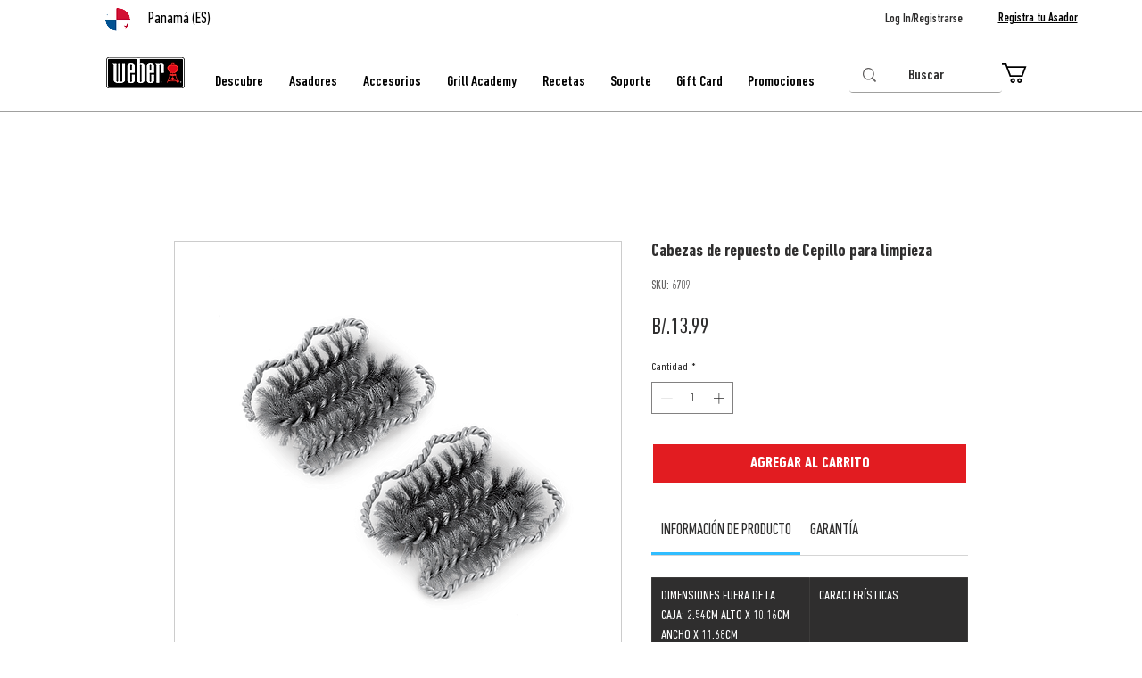

--- FILE ---
content_type: application/javascript
request_url: https://static.parastorage.com/services/wix-thunderbolt/dist/siteMembers.5805aeba.chunk.min.js
body_size: 7611
content:
"use strict";(self.webpackJsonp__wix_thunderbolt_app=self.webpackJsonp__wix_thunderbolt_app||[]).push([[7171],{65788:(e,t,n)=>{n.d(t,{Mi:()=>Me,_G:()=>ve,YG:()=>Se,E2:()=>ce,bR:()=>Ue,I5:()=>de,g9:()=>xe,YA:()=>ge,Ed:()=>Ne,yw:()=>ue,qi:()=>he,NU:()=>me,ow:()=>Ve,Yv:()=>re,N3:()=>oe,$e:()=>We,Fy:()=>ke,$0:()=>Ie,y0:()=>Te,yy:()=>se,FB:()=>De,hv:()=>le});var a=n(66397),r=n(62155),i=n.n(r),o=n(46745),u=n(21344),s=n(82884),d=n(23224);function l(e,t){if(t.length<e)throw new TypeError(e+" argument"+(e>1?"s":"")+" required, but only "+t.length+" present")}function c(e){l(1,arguments);var t=Object.prototype.toString.call(e);return e instanceof Date||"object"===(0,d.A)(e)&&"[object Date]"===t?new Date(e.getTime()):"number"==typeof e||"[object Number]"===t?new Date(e):("string"!=typeof e&&"[object String]"!==t||"undefined"==typeof console||(console.warn("Starting with v2.0.0-beta.1 date-fns doesn't accept strings as date arguments. Please use `parseISO` to parse strings. See: https://github.com/date-fns/date-fns/blob/master/docs/upgradeGuide.md#string-arguments"),console.warn((new Error).stack)),new Date(NaN))}function h(e){if(l(1,arguments),!function(e){return l(1,arguments),e instanceof Date||"object"===(0,d.A)(e)&&"[object Date]"===Object.prototype.toString.call(e)}(e)&&"number"!=typeof e)return!1;var t=c(e);return!isNaN(Number(t))}function m(e){if(null===e||!0===e||!1===e)return NaN;var t=Number(e);return isNaN(t)?t:t<0?Math.ceil(t):Math.floor(t)}function f(e,t){return l(2,arguments),function(e,t){l(2,arguments);var n=c(e).getTime(),a=m(t);return new Date(n+a)}(e,-m(t))}function g(e){l(1,arguments);var t=c(e),n=t.getUTCDay(),a=(n<1?7:0)+n-1;return t.setUTCDate(t.getUTCDate()-a),t.setUTCHours(0,0,0,0),t}function v(e){l(1,arguments);var t=c(e),n=t.getUTCFullYear(),a=new Date(0);a.setUTCFullYear(n+1,0,4),a.setUTCHours(0,0,0,0);var r=g(a),i=new Date(0);i.setUTCFullYear(n,0,4),i.setUTCHours(0,0,0,0);var o=g(i);return t.getTime()>=r.getTime()?n+1:t.getTime()>=o.getTime()?n:n-1}function w(e){l(1,arguments);var t=c(e),n=g(t).getTime()-function(e){l(1,arguments);var t=v(e),n=new Date(0);return n.setUTCFullYear(t,0,4),n.setUTCHours(0,0,0,0),g(n)}(t).getTime();return Math.round(n/6048e5)+1}var b={};function p(){return b}function y(e,t){var n,a,r,i,o,u,s,d;l(1,arguments);var h=p(),f=m(null!==(n=null!==(a=null!==(r=null!==(i=null==t?void 0:t.weekStartsOn)&&void 0!==i?i:null==t||null===(o=t.locale)||void 0===o||null===(u=o.options)||void 0===u?void 0:u.weekStartsOn)&&void 0!==r?r:h.weekStartsOn)&&void 0!==a?a:null===(s=h.locale)||void 0===s||null===(d=s.options)||void 0===d?void 0:d.weekStartsOn)&&void 0!==n?n:0);if(!(f>=0&&f<=6))throw new RangeError("weekStartsOn must be between 0 and 6 inclusively");var g=c(e),v=g.getUTCDay(),w=(v<f?7:0)+v-f;return g.setUTCDate(g.getUTCDate()-w),g.setUTCHours(0,0,0,0),g}function T(e,t){var n,a,r,i,o,u,s,d;l(1,arguments);var h=c(e),f=h.getUTCFullYear(),g=p(),v=m(null!==(n=null!==(a=null!==(r=null!==(i=null==t?void 0:t.firstWeekContainsDate)&&void 0!==i?i:null==t||null===(o=t.locale)||void 0===o||null===(u=o.options)||void 0===u?void 0:u.firstWeekContainsDate)&&void 0!==r?r:g.firstWeekContainsDate)&&void 0!==a?a:null===(s=g.locale)||void 0===s||null===(d=s.options)||void 0===d?void 0:d.firstWeekContainsDate)&&void 0!==n?n:1);if(!(v>=1&&v<=7))throw new RangeError("firstWeekContainsDate must be between 1 and 7 inclusively");var w=new Date(0);w.setUTCFullYear(f+1,0,v),w.setUTCHours(0,0,0,0);var b=y(w,t),T=new Date(0);T.setUTCFullYear(f,0,v),T.setUTCHours(0,0,0,0);var N=y(T,t);return h.getTime()>=b.getTime()?f+1:h.getTime()>=N.getTime()?f:f-1}function N(e,t){l(1,arguments);var n=c(e),a=y(n,t).getTime()-function(e,t){var n,a,r,i,o,u,s,d;l(1,arguments);var c=p(),h=m(null!==(n=null!==(a=null!==(r=null!==(i=null==t?void 0:t.firstWeekContainsDate)&&void 0!==i?i:null==t||null===(o=t.locale)||void 0===o||null===(u=o.options)||void 0===u?void 0:u.firstWeekContainsDate)&&void 0!==r?r:c.firstWeekContainsDate)&&void 0!==a?a:null===(s=c.locale)||void 0===s||null===(d=s.options)||void 0===d?void 0:d.firstWeekContainsDate)&&void 0!==n?n:1),f=T(e,t),g=new Date(0);return g.setUTCFullYear(f,0,h),g.setUTCHours(0,0,0,0),y(g,t)}(n,t).getTime();return Math.round(a/6048e5)+1}function E(e,t){for(var n=e<0?"-":"",a=Math.abs(e).toString();a.length<t;)a="0"+a;return n+a}const C={y:function(e,t){var n=e.getUTCFullYear(),a=n>0?n:1-n;return E("yy"===t?a%100:a,t.length)},M:function(e,t){var n=e.getUTCMonth();return"M"===t?String(n+1):E(n+1,2)},d:function(e,t){return E(e.getUTCDate(),t.length)},a:function(e,t){var n=e.getUTCHours()/12>=1?"pm":"am";switch(t){case"a":case"aa":return n.toUpperCase();case"aaa":return n;case"aaaaa":return n[0];default:return"am"===n?"a.m.":"p.m."}},h:function(e,t){return E(e.getUTCHours()%12||12,t.length)},H:function(e,t){return E(e.getUTCHours(),t.length)},m:function(e,t){return E(e.getUTCMinutes(),t.length)},s:function(e,t){return E(e.getUTCSeconds(),t.length)},S:function(e,t){var n=t.length,a=e.getUTCMilliseconds();return E(Math.floor(a*Math.pow(10,n-3)),t.length)}};var S="midnight",U="noon",D="morning",I="afternoon",O="evening",M="night",A={G:function(e,t,n){var a=e.getUTCFullYear()>0?1:0;switch(t){case"G":case"GG":case"GGG":return n.era(a,{width:"abbreviated"});case"GGGGG":return n.era(a,{width:"narrow"});default:return n.era(a,{width:"wide"})}},y:function(e,t,n){if("yo"===t){var a=e.getUTCFullYear(),r=a>0?a:1-a;return n.ordinalNumber(r,{unit:"year"})}return C.y(e,t)},Y:function(e,t,n,a){var r=T(e,a),i=r>0?r:1-r;return"YY"===t?E(i%100,2):"Yo"===t?n.ordinalNumber(i,{unit:"year"}):E(i,t.length)},R:function(e,t){return E(v(e),t.length)},u:function(e,t){return E(e.getUTCFullYear(),t.length)},Q:function(e,t,n){var a=Math.ceil((e.getUTCMonth()+1)/3);switch(t){case"Q":return String(a);case"QQ":return E(a,2);case"Qo":return n.ordinalNumber(a,{unit:"quarter"});case"QQQ":return n.quarter(a,{width:"abbreviated",context:"formatting"});case"QQQQQ":return n.quarter(a,{width:"narrow",context:"formatting"});default:return n.quarter(a,{width:"wide",context:"formatting"})}},q:function(e,t,n){var a=Math.ceil((e.getUTCMonth()+1)/3);switch(t){case"q":return String(a);case"qq":return E(a,2);case"qo":return n.ordinalNumber(a,{unit:"quarter"});case"qqq":return n.quarter(a,{width:"abbreviated",context:"standalone"});case"qqqqq":return n.quarter(a,{width:"narrow",context:"standalone"});default:return n.quarter(a,{width:"wide",context:"standalone"})}},M:function(e,t,n){var a=e.getUTCMonth();switch(t){case"M":case"MM":return C.M(e,t);case"Mo":return n.ordinalNumber(a+1,{unit:"month"});case"MMM":return n.month(a,{width:"abbreviated",context:"formatting"});case"MMMMM":return n.month(a,{width:"narrow",context:"formatting"});default:return n.month(a,{width:"wide",context:"formatting"})}},L:function(e,t,n){var a=e.getUTCMonth();switch(t){case"L":return String(a+1);case"LL":return E(a+1,2);case"Lo":return n.ordinalNumber(a+1,{unit:"month"});case"LLL":return n.month(a,{width:"abbreviated",context:"standalone"});case"LLLLL":return n.month(a,{width:"narrow",context:"standalone"});default:return n.month(a,{width:"wide",context:"standalone"})}},w:function(e,t,n,a){var r=N(e,a);return"wo"===t?n.ordinalNumber(r,{unit:"week"}):E(r,t.length)},I:function(e,t,n){var a=w(e);return"Io"===t?n.ordinalNumber(a,{unit:"week"}):E(a,t.length)},d:function(e,t,n){return"do"===t?n.ordinalNumber(e.getUTCDate(),{unit:"date"}):C.d(e,t)},D:function(e,t,n){var a=function(e){l(1,arguments);var t=c(e),n=t.getTime();t.setUTCMonth(0,1),t.setUTCHours(0,0,0,0);var a=n-t.getTime();return Math.floor(a/864e5)+1}(e);return"Do"===t?n.ordinalNumber(a,{unit:"dayOfYear"}):E(a,t.length)},E:function(e,t,n){var a=e.getUTCDay();switch(t){case"E":case"EE":case"EEE":return n.day(a,{width:"abbreviated",context:"formatting"});case"EEEEE":return n.day(a,{width:"narrow",context:"formatting"});case"EEEEEE":return n.day(a,{width:"short",context:"formatting"});default:return n.day(a,{width:"wide",context:"formatting"})}},e:function(e,t,n,a){var r=e.getUTCDay(),i=(r-a.weekStartsOn+8)%7||7;switch(t){case"e":return String(i);case"ee":return E(i,2);case"eo":return n.ordinalNumber(i,{unit:"day"});case"eee":return n.day(r,{width:"abbreviated",context:"formatting"});case"eeeee":return n.day(r,{width:"narrow",context:"formatting"});case"eeeeee":return n.day(r,{width:"short",context:"formatting"});default:return n.day(r,{width:"wide",context:"formatting"})}},c:function(e,t,n,a){var r=e.getUTCDay(),i=(r-a.weekStartsOn+8)%7||7;switch(t){case"c":return String(i);case"cc":return E(i,t.length);case"co":return n.ordinalNumber(i,{unit:"day"});case"ccc":return n.day(r,{width:"abbreviated",context:"standalone"});case"ccccc":return n.day(r,{width:"narrow",context:"standalone"});case"cccccc":return n.day(r,{width:"short",context:"standalone"});default:return n.day(r,{width:"wide",context:"standalone"})}},i:function(e,t,n){var a=e.getUTCDay(),r=0===a?7:a;switch(t){case"i":return String(r);case"ii":return E(r,t.length);case"io":return n.ordinalNumber(r,{unit:"day"});case"iii":return n.day(a,{width:"abbreviated",context:"formatting"});case"iiiii":return n.day(a,{width:"narrow",context:"formatting"});case"iiiiii":return n.day(a,{width:"short",context:"formatting"});default:return n.day(a,{width:"wide",context:"formatting"})}},a:function(e,t,n){var a=e.getUTCHours()/12>=1?"pm":"am";switch(t){case"a":case"aa":return n.dayPeriod(a,{width:"abbreviated",context:"formatting"});case"aaa":return n.dayPeriod(a,{width:"abbreviated",context:"formatting"}).toLowerCase();case"aaaaa":return n.dayPeriod(a,{width:"narrow",context:"formatting"});default:return n.dayPeriod(a,{width:"wide",context:"formatting"})}},b:function(e,t,n){var a,r=e.getUTCHours();switch(a=12===r?U:0===r?S:r/12>=1?"pm":"am",t){case"b":case"bb":return n.dayPeriod(a,{width:"abbreviated",context:"formatting"});case"bbb":return n.dayPeriod(a,{width:"abbreviated",context:"formatting"}).toLowerCase();case"bbbbb":return n.dayPeriod(a,{width:"narrow",context:"formatting"});default:return n.dayPeriod(a,{width:"wide",context:"formatting"})}},B:function(e,t,n){var a,r=e.getUTCHours();switch(a=r>=17?O:r>=12?I:r>=4?D:M,t){case"B":case"BB":case"BBB":return n.dayPeriod(a,{width:"abbreviated",context:"formatting"});case"BBBBB":return n.dayPeriod(a,{width:"narrow",context:"formatting"});default:return n.dayPeriod(a,{width:"wide",context:"formatting"})}},h:function(e,t,n){if("ho"===t){var a=e.getUTCHours()%12;return 0===a&&(a=12),n.ordinalNumber(a,{unit:"hour"})}return C.h(e,t)},H:function(e,t,n){return"Ho"===t?n.ordinalNumber(e.getUTCHours(),{unit:"hour"}):C.H(e,t)},K:function(e,t,n){var a=e.getUTCHours()%12;return"Ko"===t?n.ordinalNumber(a,{unit:"hour"}):E(a,t.length)},k:function(e,t,n){var a=e.getUTCHours();return 0===a&&(a=24),"ko"===t?n.ordinalNumber(a,{unit:"hour"}):E(a,t.length)},m:function(e,t,n){return"mo"===t?n.ordinalNumber(e.getUTCMinutes(),{unit:"minute"}):C.m(e,t)},s:function(e,t,n){return"so"===t?n.ordinalNumber(e.getUTCSeconds(),{unit:"second"}):C.s(e,t)},S:function(e,t){return C.S(e,t)},X:function(e,t,n,a){var r=(a._originalDate||e).getTimezoneOffset();if(0===r)return"Z";switch(t){case"X":return R(r);case"XXXX":case"XX":return k(r);default:return k(r,":")}},x:function(e,t,n,a){var r=(a._originalDate||e).getTimezoneOffset();switch(t){case"x":return R(r);case"xxxx":case"xx":return k(r);default:return k(r,":")}},O:function(e,t,n,a){var r=(a._originalDate||e).getTimezoneOffset();switch(t){case"O":case"OO":case"OOO":return"GMT"+P(r,":");default:return"GMT"+k(r,":")}},z:function(e,t,n,a){var r=(a._originalDate||e).getTimezoneOffset();switch(t){case"z":case"zz":case"zzz":return"GMT"+P(r,":");default:return"GMT"+k(r,":")}},t:function(e,t,n,a){var r=a._originalDate||e;return E(Math.floor(r.getTime()/1e3),t.length)},T:function(e,t,n,a){return E((a._originalDate||e).getTime(),t.length)}};function P(e,t){var n=e>0?"-":"+",a=Math.abs(e),r=Math.floor(a/60),i=a%60;if(0===i)return n+String(r);var o=t||"";return n+String(r)+o+E(i,2)}function R(e,t){return e%60==0?(e>0?"-":"+")+E(Math.abs(e)/60,2):k(e,t)}function k(e,t){var n=t||"",a=e>0?"-":"+",r=Math.abs(e);return a+E(Math.floor(r/60),2)+n+E(r%60,2)}const W=A;var _=function(e,t){switch(e){case"P":return t.date({width:"short"});case"PP":return t.date({width:"medium"});case"PPP":return t.date({width:"long"});default:return t.date({width:"full"})}},L=function(e,t){switch(e){case"p":return t.time({width:"short"});case"pp":return t.time({width:"medium"});case"ppp":return t.time({width:"long"});default:return t.time({width:"full"})}},x={p:L,P:function(e,t){var n,a=e.match(/(P+)(p+)?/)||[],r=a[1],i=a[2];if(!i)return _(e,t);switch(r){case"P":n=t.dateTime({width:"short"});break;case"PP":n=t.dateTime({width:"medium"});break;case"PPP":n=t.dateTime({width:"long"});break;default:n=t.dateTime({width:"full"})}return n.replace("{{date}}",_(r,t)).replace("{{time}}",L(i,t))}};const V=x;var Y=["D","DD"],F=["YY","YYYY"];function G(e,t,n){if("YYYY"===e)throw new RangeError("Use `yyyy` instead of `YYYY` (in `".concat(t,"`) for formatting years to the input `").concat(n,"`; see: https://github.com/date-fns/date-fns/blob/master/docs/unicodeTokens.md"));if("YY"===e)throw new RangeError("Use `yy` instead of `YY` (in `".concat(t,"`) for formatting years to the input `").concat(n,"`; see: https://github.com/date-fns/date-fns/blob/master/docs/unicodeTokens.md"));if("D"===e)throw new RangeError("Use `d` instead of `D` (in `".concat(t,"`) for formatting days of the month to the input `").concat(n,"`; see: https://github.com/date-fns/date-fns/blob/master/docs/unicodeTokens.md"));if("DD"===e)throw new RangeError("Use `dd` instead of `DD` (in `".concat(t,"`) for formatting days of the month to the input `").concat(n,"`; see: https://github.com/date-fns/date-fns/blob/master/docs/unicodeTokens.md"))}var H={lessThanXSeconds:{one:"less than a second",other:"less than {{count}} seconds"},xSeconds:{one:"1 second",other:"{{count}} seconds"},halfAMinute:"half a minute",lessThanXMinutes:{one:"less than a minute",other:"less than {{count}} minutes"},xMinutes:{one:"1 minute",other:"{{count}} minutes"},aboutXHours:{one:"about 1 hour",other:"about {{count}} hours"},xHours:{one:"1 hour",other:"{{count}} hours"},xDays:{one:"1 day",other:"{{count}} days"},aboutXWeeks:{one:"about 1 week",other:"about {{count}} weeks"},xWeeks:{one:"1 week",other:"{{count}} weeks"},aboutXMonths:{one:"about 1 month",other:"about {{count}} months"},xMonths:{one:"1 month",other:"{{count}} months"},aboutXYears:{one:"about 1 year",other:"about {{count}} years"},xYears:{one:"1 year",other:"{{count}} years"},overXYears:{one:"over 1 year",other:"over {{count}} years"},almostXYears:{one:"almost 1 year",other:"almost {{count}} years"}};const B=function(e,t,n){var a,r=H[e];return a="string"==typeof r?r:1===t?r.one:r.other.replace("{{count}}",t.toString()),null!=n&&n.addSuffix?n.comparison&&n.comparison>0?"in "+a:a+" ago":a};function q(e){return function(){var t=arguments.length>0&&void 0!==arguments[0]?arguments[0]:{},n=t.width?String(t.width):e.defaultWidth;return e.formats[n]||e.formats[e.defaultWidth]}}var Q={date:q({formats:{full:"EEEE, MMMM do, y",long:"MMMM do, y",medium:"MMM d, y",short:"MM/dd/yyyy"},defaultWidth:"full"}),time:q({formats:{full:"h:mm:ss a zzzz",long:"h:mm:ss a z",medium:"h:mm:ss a",short:"h:mm a"},defaultWidth:"full"}),dateTime:q({formats:{full:"{{date}} 'at' {{time}}",long:"{{date}} 'at' {{time}}",medium:"{{date}}, {{time}}",short:"{{date}}, {{time}}"},defaultWidth:"full"})};var j={lastWeek:"'last' eeee 'at' p",yesterday:"'yesterday at' p",today:"'today at' p",tomorrow:"'tomorrow at' p",nextWeek:"eeee 'at' p",other:"P"};function z(e){return function(t,n){var a;if("formatting"===(null!=n&&n.context?String(n.context):"standalone")&&e.formattingValues){var r=e.defaultFormattingWidth||e.defaultWidth,i=null!=n&&n.width?String(n.width):r;a=e.formattingValues[i]||e.formattingValues[r]}else{var o=e.defaultWidth,u=null!=n&&n.width?String(n.width):e.defaultWidth;a=e.values[u]||e.values[o]}return a[e.argumentCallback?e.argumentCallback(t):t]}}function K(e){return function(t){var n=arguments.length>1&&void 0!==arguments[1]?arguments[1]:{},a=n.width,r=a&&e.matchPatterns[a]||e.matchPatterns[e.defaultMatchWidth],i=t.match(r);if(!i)return null;var o,u=i[0],s=a&&e.parsePatterns[a]||e.parsePatterns[e.defaultParseWidth],d=Array.isArray(s)?function(e,t){for(var n=0;n<e.length;n++)if(t(e[n]))return n;return}(s,function(e){return e.test(u)}):function(e,t){for(var n in e)if(e.hasOwnProperty(n)&&t(e[n]))return n;return}(s,function(e){return e.test(u)});return o=e.valueCallback?e.valueCallback(d):d,{value:o=n.valueCallback?n.valueCallback(o):o,rest:t.slice(u.length)}}}var X;const J={code:"en-US",formatDistance:B,formatLong:Q,formatRelative:function(e,t,n,a){return j[e]},localize:{ordinalNumber:function(e,t){var n=Number(e),a=n%100;if(a>20||a<10)switch(a%10){case 1:return n+"st";case 2:return n+"nd";case 3:return n+"rd"}return n+"th"},era:z({values:{narrow:["B","A"],abbreviated:["BC","AD"],wide:["Before Christ","Anno Domini"]},defaultWidth:"wide"}),quarter:z({values:{narrow:["1","2","3","4"],abbreviated:["Q1","Q2","Q3","Q4"],wide:["1st quarter","2nd quarter","3rd quarter","4th quarter"]},defaultWidth:"wide",argumentCallback:function(e){return e-1}}),month:z({values:{narrow:["J","F","M","A","M","J","J","A","S","O","N","D"],abbreviated:["Jan","Feb","Mar","Apr","May","Jun","Jul","Aug","Sep","Oct","Nov","Dec"],wide:["January","February","March","April","May","June","July","August","September","October","November","December"]},defaultWidth:"wide"}),day:z({values:{narrow:["S","M","T","W","T","F","S"],short:["Su","Mo","Tu","We","Th","Fr","Sa"],abbreviated:["Sun","Mon","Tue","Wed","Thu","Fri","Sat"],wide:["Sunday","Monday","Tuesday","Wednesday","Thursday","Friday","Saturday"]},defaultWidth:"wide"}),dayPeriod:z({values:{narrow:{am:"a",pm:"p",midnight:"mi",noon:"n",morning:"morning",afternoon:"afternoon",evening:"evening",night:"night"},abbreviated:{am:"AM",pm:"PM",midnight:"midnight",noon:"noon",morning:"morning",afternoon:"afternoon",evening:"evening",night:"night"},wide:{am:"a.m.",pm:"p.m.",midnight:"midnight",noon:"noon",morning:"morning",afternoon:"afternoon",evening:"evening",night:"night"}},defaultWidth:"wide",formattingValues:{narrow:{am:"a",pm:"p",midnight:"mi",noon:"n",morning:"in the morning",afternoon:"in the afternoon",evening:"in the evening",night:"at night"},abbreviated:{am:"AM",pm:"PM",midnight:"midnight",noon:"noon",morning:"in the morning",afternoon:"in the afternoon",evening:"in the evening",night:"at night"},wide:{am:"a.m.",pm:"p.m.",midnight:"midnight",noon:"noon",morning:"in the morning",afternoon:"in the afternoon",evening:"in the evening",night:"at night"}},defaultFormattingWidth:"wide"})},match:{ordinalNumber:(X={matchPattern:/^(\d+)(th|st|nd|rd)?/i,parsePattern:/\d+/i,valueCallback:function(e){return parseInt(e,10)}},function(e){var t=arguments.length>1&&void 0!==arguments[1]?arguments[1]:{},n=e.match(X.matchPattern);if(!n)return null;var a=n[0],r=e.match(X.parsePattern);if(!r)return null;var i=X.valueCallback?X.valueCallback(r[0]):r[0];return{value:i=t.valueCallback?t.valueCallback(i):i,rest:e.slice(a.length)}}),era:K({matchPatterns:{narrow:/^(b|a)/i,abbreviated:/^(b\.?\s?c\.?|b\.?\s?c\.?\s?e\.?|a\.?\s?d\.?|c\.?\s?e\.?)/i,wide:/^(before christ|before common era|anno domini|common era)/i},defaultMatchWidth:"wide",parsePatterns:{any:[/^b/i,/^(a|c)/i]},defaultParseWidth:"any"}),quarter:K({matchPatterns:{narrow:/^[1234]/i,abbreviated:/^q[1234]/i,wide:/^[1234](th|st|nd|rd)? quarter/i},defaultMatchWidth:"wide",parsePatterns:{any:[/1/i,/2/i,/3/i,/4/i]},defaultParseWidth:"any",valueCallback:function(e){return e+1}}),month:K({matchPatterns:{narrow:/^[jfmasond]/i,abbreviated:/^(jan|feb|mar|apr|may|jun|jul|aug|sep|oct|nov|dec)/i,wide:/^(january|february|march|april|may|june|july|august|september|october|november|december)/i},defaultMatchWidth:"wide",parsePatterns:{narrow:[/^j/i,/^f/i,/^m/i,/^a/i,/^m/i,/^j/i,/^j/i,/^a/i,/^s/i,/^o/i,/^n/i,/^d/i],any:[/^ja/i,/^f/i,/^mar/i,/^ap/i,/^may/i,/^jun/i,/^jul/i,/^au/i,/^s/i,/^o/i,/^n/i,/^d/i]},defaultParseWidth:"any"}),day:K({matchPatterns:{narrow:/^[smtwf]/i,short:/^(su|mo|tu|we|th|fr|sa)/i,abbreviated:/^(sun|mon|tue|wed|thu|fri|sat)/i,wide:/^(sunday|monday|tuesday|wednesday|thursday|friday|saturday)/i},defaultMatchWidth:"wide",parsePatterns:{narrow:[/^s/i,/^m/i,/^t/i,/^w/i,/^t/i,/^f/i,/^s/i],any:[/^su/i,/^m/i,/^tu/i,/^w/i,/^th/i,/^f/i,/^sa/i]},defaultParseWidth:"any"}),dayPeriod:K({matchPatterns:{narrow:/^(a|p|mi|n|(in the|at) (morning|afternoon|evening|night))/i,any:/^([ap]\.?\s?m\.?|midnight|noon|(in the|at) (morning|afternoon|evening|night))/i},defaultMatchWidth:"any",parsePatterns:{any:{am:/^a/i,pm:/^p/i,midnight:/^mi/i,noon:/^no/i,morning:/morning/i,afternoon:/afternoon/i,evening:/evening/i,night:/night/i}},defaultParseWidth:"any"})},options:{weekStartsOn:0,firstWeekContainsDate:1}};var Z=/[yYQqMLwIdDecihHKkms]o|(\w)\1*|''|'(''|[^'])+('|$)|./g,$=/P+p+|P+|p+|''|'(''|[^'])+('|$)|./g,ee=/^'([^]*?)'?$/,te=/''/g,ne=/[a-zA-Z]/;function ae(e,t,n){var a,r,i,o,u,s,d,g,v,w,b,y,T,N,E,C,S,U;l(2,arguments);var D=String(t),I=p(),O=null!==(a=null!==(r=null==n?void 0:n.locale)&&void 0!==r?r:I.locale)&&void 0!==a?a:J,M=m(null!==(i=null!==(o=null!==(u=null!==(s=null==n?void 0:n.firstWeekContainsDate)&&void 0!==s?s:null==n||null===(d=n.locale)||void 0===d||null===(g=d.options)||void 0===g?void 0:g.firstWeekContainsDate)&&void 0!==u?u:I.firstWeekContainsDate)&&void 0!==o?o:null===(v=I.locale)||void 0===v||null===(w=v.options)||void 0===w?void 0:w.firstWeekContainsDate)&&void 0!==i?i:1);if(!(M>=1&&M<=7))throw new RangeError("firstWeekContainsDate must be between 1 and 7 inclusively");var A=m(null!==(b=null!==(y=null!==(T=null!==(N=null==n?void 0:n.weekStartsOn)&&void 0!==N?N:null==n||null===(E=n.locale)||void 0===E||null===(C=E.options)||void 0===C?void 0:C.weekStartsOn)&&void 0!==T?T:I.weekStartsOn)&&void 0!==y?y:null===(S=I.locale)||void 0===S||null===(U=S.options)||void 0===U?void 0:U.weekStartsOn)&&void 0!==b?b:0);if(!(A>=0&&A<=6))throw new RangeError("weekStartsOn must be between 0 and 6 inclusively");if(!O.localize)throw new RangeError("locale must contain localize property");if(!O.formatLong)throw new RangeError("locale must contain formatLong property");var P=c(e);if(!h(P))throw new RangeError("Invalid time value");var R=function(e){var t=new Date(Date.UTC(e.getFullYear(),e.getMonth(),e.getDate(),e.getHours(),e.getMinutes(),e.getSeconds(),e.getMilliseconds()));return t.setUTCFullYear(e.getFullYear()),e.getTime()-t.getTime()}(P),k=f(P,R),_={firstWeekContainsDate:M,weekStartsOn:A,locale:O,_originalDate:P};return D.match($).map(function(e){var t=e[0];return"p"===t||"P"===t?(0,V[t])(e,O.formatLong):e}).join("").match(Z).map(function(a){if("''"===a)return"'";var r=a[0];if("'"===r)return function(e){var t=e.match(ee);if(!t)return e;return t[1].replace(te,"'")}(a);var i,o=W[r];if(o)return null!=n&&n.useAdditionalWeekYearTokens||(i=a,-1===F.indexOf(i))||G(a,t,String(e)),null!=n&&n.useAdditionalDayOfYearTokens||!function(e){return-1!==Y.indexOf(e)}(a)||G(a,t,String(e)),o(k,a,O.localize,_);if(r.match(ne))throw new RangeError("Format string contains an unescaped latin alphabet character `"+r+"`");return a}).join("")}const re=e=>({id:e.id,contactId:e.contactId,emailVerified:e.attributes?.emailVerified,role:e.memberRole,owner:e.owner,loginEmail:e.email,memberName:e.name??e.attributes?.name??"",firstName:e.attributes?.firstName,lastName:e.attributes?.lastName,imageUrl:e.attributes?.imageUrl??"",nickname:e.attributes?.nickname,profilePrivacyStatus:e.attributes?.privacyStatus,slug:e.slug,status:e.status,creationDate:e.dateCreated,lastUpdateDate:e.dateUpdated,emails:[],phones:[],addresses:[],labels:[],groups:[],customFields:[],revision:""}),ie=e=>"ACTIVE"===e.name?"ACTIVE":"PENDING"===e.name&&e.reasons?.includes(s.By.PENDING_ADMIN_APPROVAL_REQUIRED)?"APPLICANT":"PENDING",oe=e=>{const{identity:t,additionalData:n}=e,{identityProfile:a}=t;return{id:t.id,contactId:n?.contactId?.strValue,emailVerified:!!n?.emailVerified?.numValue,role:n?.role?.strValue,owner:!!n?.isOwner?.numValue,loginEmail:t?.email?.address??"",memberName:a.nickname,firstName:a?.firstName,lastName:a?.lastName,imageUrl:a?.picture??"",nickname:a?.nickname,profilePrivacyStatus:a?.privacyStatus,slug:n?.slug?.strValue,status:ie(t.status),creationDate:t.createdDate?.toString()??"",lastUpdateDate:t.updatedDate?.toString()??"",emails:[],phones:[],addresses:[],labels:[],groups:[],customFields:[],revision:t.revision}},ue=()=>new Promise(()=>{}),se=e=>new Promise(t=>setTimeout(t,e)),de=(e,t,n)=>(a,r={})=>{const i={...t.headers,...r.body?{"Content-Type":"application/x-www-form-urlencoded"}:{},...r.headers,"x-wix-client-artifact-id":"thunderbolt"},o={...r,headers:i},u=new URL(a,n).href;return e.envFetch(u,{...t,...o}).then(async e=>{const t=await e.json();if(!e.ok)throw t;if(t.errorCode)throw t.errorCode;return t})},le=(e,t)=>{try{return e()}catch(e){return t()}},ce=e=>e?.details?.errorcode??e?.details?.errorCode??e?.details?.applicationError?.code??e,he=e=>{if(e===a.qd.CANCELED)return!0;const t=ce(e);return a.gK.includes(t)},me=e=>{if(e===a.qd.CANCELED)return!0;const t=ce(e);return a.Mp.includes(t)},fe=e=>{const t=e?.getBsi();return t?t.split("|")[0]:"00000000-0000-0000-0000-000000000000"},ge=e=>e.getVisitorId()??"00000000-0000-0000-0000-000000000000",ve=({config:e,viewerModel:t,sessionManager:n,bsiManager:a,handleSocialLoginResponse:r,isSocialAuthSupported:i,captcha:u,userLanguage:s,reportBi:d,reportSocialAuthStarted:l,useNewSocialFlow:c,translations:h})=>({bsi:"00000000-0000-0000-0000-000000000000",biVisitorId:"00000000-0000-0000-0000-000000000000",svSession:n.getUserSession(),smCollectionId:e.smcollectionId,metaSiteId:t.site.metaSiteId,isSocialAuthSupported:i,getHostReadyPayload:()=>({visitorId:ge(n),svSession:n.getUserSession(),bsi:fe(a)}),openCaptcha:(0,o.V1)({captcha:u,userLanguage:s}),reportBi:d,reportSocialAuthStarted:l,useNewSocialFlow:c,translations:h,onBackendSocialLogin:r}),we={id:{},firstName:{},lastName:{},picture:{},emails:{},addresses:{},phones:{},labels:{},birthdate:{},position:{},company:{},subscription:{},vatId:{}},be={emailVerified:{},role:{},loginEmail:{},nickname:{},slug:{},language:{},status:{},creationDate:{},lastUpdateDate:{},lastLoginDate:{},profilePrivacyStatus:{}},pe=e=>i().isDate(e)?"dateValue":Number.isInteger(e)?"numValue":"boolean"==typeof e?"boolValue":"strValue",ye=e=>Array.isArray(e)?{listValue:{value:e.map(e=>ye(e))}}:null===e||"object"!=typeof e||i().isDate(e)?{[pe(e)]:e}:{mapValue:{value:Object.entries(e).reduce((e,[t,n])=>(e[t]=ye(n),e),{})}},Te=(e,t=!1,n=!1)=>Object.entries(e).reduce((e,[a,r])=>{const i=be[a];return we[a]?"birthdate"===a&&t&&(r instanceof Date||Le(r))?e[a]=_e(r):"phones"===a&&n?e.phonesV2=r.map(e=>({phone:e})):"emails"===a&&n?e.secondaryEmails=r.map(e=>({email:e})):"addresses"===a&&n?e.addresses=r.map(e=>({address:{addressLine:e}})):e[a]=r:!i&&a&&e.customFields.push({name:a,value:ye(r)}),e},{customFields:[]}),Ne=(e,t)=>{const n={loadScript:async(t,n)=>e?.grecaptcha?e.grecaptcha:(0,u._n)(((e,t)=>`https://www.google.com/recaptcha/enterprise.js?render=${t}&hl=${e}`)(t,n)),showCaptchaBadge(){setTimeout(()=>{t.setItemCssOverrides({visibility:{value:"visible"},"z-index":{value:"var(--portals-z-index)"}},".grecaptcha-badge",e)},1e3)},hideCaptchaBadge(){t.setItemCssOverrides({visibility:{value:"hidden"}},".grecaptcha-badge",e)},setCaptchaBadgeVisibility(e){if(e)return n.showCaptchaBadge();n.hideCaptchaBadge()}};return n},Ee="SUSPECTED_BOTS_ONLY",Ce="ALWAYS",Se=e=>({invisible:{login:e?.loginRecaptchaOption===Ee,signup:e?.signupRecaptchaOption===Ee},visible:{login:e?.loginRecaptchaOption===Ce,signup:e?.signupRecaptchaOption===Ce}}),Ue=e=>t=>{try{return e?.grecaptcha?.enterprise?.execute(a.c8,{action:t})}catch(e){return}},De=e=>i().mapValues(e?.mapValue?.value??[],"strValue"),Ie=(e,t,n,a=!1)=>{try{const r=a?e?.location?.href:t;if(!r)return!1;const i=Oe(r,n);return!(!i||!i.href)&&(e?.location.replace(i.href),!0)}catch{return!1}},Oe=(e,t)=>{try{const n=Re(e,Ae.AUTHORIZATION);return t.sessionToken&&n.searchParams.set("sessionToken",t.sessionToken),t.error&&n.searchParams.set("error",t.error),new URL(n)}catch(e){return void(e?.cause!==Pe.MISSING&&console.log("Failed to parse redirect url: ",e))}},Me={INVALID_REQUEST:"invalid_request",ACCESS_DENIED:"access_denied",TEMPORARILY_UNAVAILABLE:"temporarily_unavailable"},Ae={AUTHORIZATION:"authorization_url"},Pe={MISSING:"missing",UNAUTHORIZED:"unauthorized"},Re=(e,t)=>{const n=new URL(e),a=n.searchParams.get(t);if(!a)throw new Error("Authorization redirect url missing",{cause:Pe.MISSING});const r=new URL(a);if(r.hostname!==n.hostname)throw new Error("Authorization redirect url not allowed",{cause:Pe.UNAUTHORIZED});return r},ke=(e,t,n=!1)=>{try{const a=n?e?.location?.href:t;if(!a)return;if(!Re(a,Ae.AUTHORIZATION))return;e?.history.back()}catch{return}},We=e=>{const{identity:t,additionalData:n}=e,{identityProfile:a,metadata:r}=t,i=r?.tags?.some(e=>"owner"===e);return{id:t.id,contactId:n?.contactId?.strValue,emailVerified:t?.email?.isVerified??!!n?.emailVerified?.numValue,role:n?.role?.strValue,owner:i??!1,loginEmail:t?.email?.address??"",memberName:a?.nickname??"",firstName:a?.firstName??"",lastName:a?.lastName??"",imageUrl:a?.picture??"",nickname:a?.nickname??"",profilePrivacyStatus:a?.privacyStatus??"",slug:n?.slug?.strValue,status:ie(t?.status),creationDate:t?.createdDate?.toString()??"",lastUpdateDate:t?.updatedDate?.toString()??"",emails:a?.emails??[],phones:a?.phones??[],addresses:[],labels:a?.labels??[],groups:[],customFields:a?.customFields??[],revision:t?.revision??""}},_e=e=>ae(new Date(e),"yyyy-MM-dd"),Le=e=>{if(!/\d{4}-\d{2}-\d{2}T\d{2}:\d{2}:\d{2}.\d{3}Z/.test(e))return!1;const t=new Date(e);return t instanceof Date&&!isNaN(t.getTime())&&t.toISOString()===e},xe=e=>{try{return new URL(e).searchParams.get("requestUrl")}catch{return null}},Ve=e=>{if(!e||"string"!=typeof e)return!1;const t=e.trim();if(!t)return!1;const n=t.toLowerCase();if(["javascript:","data:","vbscript:","file:","about:","blob:"].some(e=>n.startsWith(e)))return!1;if(t.startsWith("/")||t.startsWith("./")||t.startsWith("../"))return!0;try{const e=new URL(t).protocol.toLowerCase();return"http:"===e||"https:"===e||!!(/^[a-z][a-z0-9+.-]*:$/.test(e)&&e.length>=3&&e.length<=51)}catch{return!1}}},82884:(e,t,n)=>{var a,r,i,o,u,s,d,l,c,h,m,f;n.d(t,{By:()=>s,EH:()=>u,Gd:()=>h,lS:()=>a}),function(e){e.UNDEFINED="UNDEFINED",e.PUBLIC="PUBLIC",e.PRIVATE="PRIVATE"}(a||(a={})),function(e){e.UNTAGGED="UNTAGGED",e.MAIN="MAIN",e.HOME="HOME",e.WORK="WORK"}(r||(r={})),function(e){e.UNTAGGED="UNTAGGED",e.MAIN="MAIN",e.HOME="HOME",e.MOBILE="MOBILE",e.WORK="WORK",e.FAX="FAX"}(i||(i={})),function(e){e.UNTAGGED="UNTAGGED",e.HOME="HOME",e.WORK="WORK",e.BILLING="BILLING",e.SHIPPING="SHIPPING"}(o||(o={})),function(e){e.UNKNOWN_STATUS="UNKNOWN_STATUS",e.PENDING="PENDING",e.ACTIVE="ACTIVE",e.DELETED="DELETED",e.BLOCKED="BLOCKED",e.OFFLINE="OFFLINE"}(u||(u={})),function(e){e.UNKNOWN_REASON="UNKNOWN_REASON",e.PENDING_ADMIN_APPROVAL_REQUIRED="PENDING_ADMIN_APPROVAL_REQUIRED",e.PENDING_EMAIL_VERIFICATION_REQUIRED="PENDING_EMAIL_VERIFICATION_REQUIRED"}(s||(s={})),function(e){e.UNKNOWN_FACTOR="UNKNOWN_FACTOR",e.PASSWORD="PASSWORD"}(d||(d={})),function(e){e.INACTIVE="INACTIVE",e.ACTIVE="ACTIVE",e.REQUIRE_REENROLL="REQUIRE_REENROLL"}(l||(l={})),function(e){e.DONE="DONE",e.REQUIRE_OWNER_APPROVAL="REQUIRE_OWNER_APPROVAL",e.STATUS_CHECK="STATUS_CHECK"}(c||(c={})),function(e){e.UNKNOWN_STATE="UNKNOWN_STATE",e.SUCCESS="SUCCESS",e.REQUIRE_OWNER_APPROVAL="REQUIRE_OWNER_APPROVAL",e.REQUIRE_EMAIL_VERIFICATION="REQUIRE_EMAIL_VERIFICATION",e.STATUS_CHECK="STATUS_CHECK"}(h||(h={})),function(e){e.UNKNOWN_TENANT_TYPE="UNKNOWN_TENANT_TYPE",e.ACCOUNT="ACCOUNT",e.SITE="SITE",e.ROOT="ROOT"}(m||(m={})),function(e){e.UNKNOWN="UNKNOWN",e.ANONYMOUS_VISITOR="ANONYMOUS_VISITOR",e.MEMBER="MEMBER",e.WIX_USER="WIX_USER",e.APP="APP"}(f||(f={}))}}]);
//# sourceMappingURL=https://static.parastorage.com/services/wix-thunderbolt/dist/siteMembers.5805aeba.chunk.min.js.map

--- FILE ---
content_type: application/javascript
request_url: https://static.parastorage.com/services/wix-thunderbolt/dist/group_0.7d73ac98.chunk.min.js
body_size: -506
content:
"use strict";(self.webpackJsonp__wix_thunderbolt_app=self.webpackJsonp__wix_thunderbolt_app||[]).push([[7457],{15428:(e,a,t)=>{t.r(a),t.d(a,{default:()=>l});var n=t(41594),s=t.n(n);const l=({id:e})=>s().createElement("div",{id:e,style:{display:"none"}})},39758:(e,a,t)=>{t.r(a),t.d(a,{default:()=>d});var n=t(41594),s=t.n(n);const l=n.useLayoutEffect,d=({children:e,pageDidMount:a=()=>{},shouldRunCodEmbedsCallbackOnce:t,codeEmbedsCallback:d,ComponentCss:c})=>((0,n.useEffect)(()=>(a(!0),()=>a(!1)),[a]),l(()=>{d?.()},t?[]:void 0),s().createElement(n.Fragment,null,c,e()))},75120:(e,a,t)=>{t.r(a),t.d(a,{default:()=>l});var n=t(41594),s=t.n(n);const l=({children:e,id:a,className:t,componentsCss:n})=>s().createElement("div",{id:a,className:t},n&&n.map(({CSS:e})=>e),e())},92632:(e,a,t)=>{t.r(a),t.d(a,{default:()=>l});var n=t(41594),s=t.n(n);const l=({children:e,hasMaxWidth:a,classNames:t})=>s().createElement(n.Fragment,null,a?s().createElement("div",{className:`max-width-container ${t}`},e()):e())}}]);
//# sourceMappingURL=https://static.parastorage.com/services/wix-thunderbolt/dist/group_0.7d73ac98.chunk.min.js.map

--- FILE ---
content_type: application/javascript
request_url: https://static.parastorage.com/services/editor-elements-library/dist/thunderbolt/rb_wixui.thunderbolt[SearchBox].96049b93.bundle.min.js
body_size: 20521
content:
!function(e,t){"object"==typeof exports&&"object"==typeof module?module.exports=t(require("react"),require("react-dom")):"function"==typeof define&&define.amd?define("rb_wixui.thunderbolt[SearchBox]",["react","reactDOM"],t):"object"==typeof exports?exports["rb_wixui.thunderbolt[SearchBox]"]=t(require("react"),require("react-dom")):e["rb_wixui.thunderbolt[SearchBox]"]=t(e.React,e.ReactDOM)}("undefined"!=typeof self?self:this,function(e,t){return function(){var n={"w1+p":function(e,t,n){var i=n("zoXB").FilterCSS,r=n("zoXB").getDefaultWhiteList,o=n("JUwi");function a(){return{a:["target","href","title"],abbr:["title"],address:[],area:["shape","coords","href","alt"],article:[],aside:[],audio:["autoplay","controls","crossorigin","loop","muted","preload","src"],b:[],bdi:["dir"],bdo:["dir"],big:[],blockquote:["cite"],br:[],caption:[],center:[],cite:[],code:[],col:["align","valign","span","width"],colgroup:["align","valign","span","width"],dd:[],del:["datetime"],details:["open"],div:[],dl:[],dt:[],em:[],figcaption:[],figure:[],font:["color","size","face"],footer:[],h1:[],h2:[],h3:[],h4:[],h5:[],h6:[],header:[],hr:[],i:[],img:["src","alt","title","width","height"],ins:["datetime"],li:[],mark:[],nav:[],ol:[],p:[],pre:[],s:[],section:[],small:[],span:[],sub:[],summary:[],sup:[],strong:[],strike:[],table:["width","border","align","valign"],tbody:["align","valign"],td:["width","rowspan","colspan","align","valign"],tfoot:["align","valign"],th:["width","rowspan","colspan","align","valign"],thead:["align","valign"],tr:["rowspan","align","valign"],tt:[],u:[],ul:[],video:["autoplay","controls","crossorigin","loop","muted","playsinline","poster","preload","src","height","width"]}}var s=new i;function l(e){return e.replace(c,"&lt;").replace(u,"&gt;")}var c=/</g,u=/>/g,d=/"/g,h=/&quot;/g,g=/&#([a-zA-Z0-9]*);?/gim,p=/&colon;?/gim,f=/&newline;?/gim,m=/((j\s*a\s*v\s*a|v\s*b|l\s*i\s*v\s*e)\s*s\s*c\s*r\s*i\s*p\s*t\s*|m\s*o\s*c\s*h\s*a):/gi,b=/e\s*x\s*p\s*r\s*e\s*s\s*s\s*i\s*o\s*n\s*\(.*/gi,T=/u\s*r\s*l\s*\(.*/gi;function v(e){return e.replace(d,"&quot;")}function E(e){return e.replace(h,'"')}function I(e){return e.replace(g,function(e,t){return"x"===t[0]||"X"===t[0]?String.fromCharCode(parseInt(t.substr(1),16)):String.fromCharCode(parseInt(t,10))})}function _(e){return e.replace(p,":").replace(f," ")}function L(e){for(var t="",n=0,i=e.length;n<i;n++)t+=e.charCodeAt(n)<32?" ":e.charAt(n);return o.trim(t)}function w(e){return e=L(e=_(e=I(e=E(e))))}function y(e){return e=l(e=v(e))}t.whiteList={a:["target","href","title"],abbr:["title"],address:[],area:["shape","coords","href","alt"],article:[],aside:[],audio:["autoplay","controls","crossorigin","loop","muted","preload","src"],b:[],bdi:["dir"],bdo:["dir"],big:[],blockquote:["cite"],br:[],caption:[],center:[],cite:[],code:[],col:["align","valign","span","width"],colgroup:["align","valign","span","width"],dd:[],del:["datetime"],details:["open"],div:[],dl:[],dt:[],em:[],figcaption:[],figure:[],font:["color","size","face"],footer:[],h1:[],h2:[],h3:[],h4:[],h5:[],h6:[],header:[],hr:[],i:[],img:["src","alt","title","width","height"],ins:["datetime"],li:[],mark:[],nav:[],ol:[],p:[],pre:[],s:[],section:[],small:[],span:[],sub:[],summary:[],sup:[],strong:[],strike:[],table:["width","border","align","valign"],tbody:["align","valign"],td:["width","rowspan","colspan","align","valign"],tfoot:["align","valign"],th:["width","rowspan","colspan","align","valign"],thead:["align","valign"],tr:["rowspan","align","valign"],tt:[],u:[],ul:[],video:["autoplay","controls","crossorigin","loop","muted","playsinline","poster","preload","src","height","width"]},t.getDefaultWhiteList=a,t.onTag=function(e,t,n){},t.onIgnoreTag=function(e,t,n){},t.onTagAttr=function(e,t,n){},t.onIgnoreTagAttr=function(e,t,n){},t.safeAttrValue=function(e,t,n,i){if(n=w(n),"href"===t||"src"===t){if("#"===(n=o.trim(n)))return"#";if("http://"!==n.substr(0,7)&&"https://"!==n.substr(0,8)&&"mailto:"!==n.substr(0,7)&&"tel:"!==n.substr(0,4)&&"data:image/"!==n.substr(0,11)&&"ftp://"!==n.substr(0,6)&&"./"!==n.substr(0,2)&&"../"!==n.substr(0,3)&&"#"!==n[0]&&"/"!==n[0])return""}else if("background"===t){if(m.lastIndex=0,m.test(n))return""}else if("style"===t){if(b.lastIndex=0,b.test(n))return"";if(T.lastIndex=0,T.test(n)&&(m.lastIndex=0,m.test(n)))return"";!1!==i&&(n=(i=i||s).process(n))}return n=y(n)},t.escapeHtml=l,t.escapeQuote=v,t.unescapeQuote=E,t.escapeHtmlEntities=I,t.escapeDangerHtml5Entities=_,t.clearNonPrintableCharacter=L,t.friendlyAttrValue=w,t.escapeAttrValue=y,t.onIgnoreTagStripAll=function(){return""},t.StripTagBody=function(e,t){"function"!=typeof t&&(t=function(){});var n=!Array.isArray(e),i=[],r=!1;return{onIgnoreTag:function(a,s,l){if(function(t){return!!n||-1!==o.indexOf(e,t)}(a)){if(l.isClosing){var c="[/removed]",u=l.position+10;return i.push([!1!==r?r:l.position,u]),r=!1,c}return r||(r=l.position),"[removed]"}return t(a,s,l)},remove:function(e){var t="",n=0;return o.forEach(i,function(i){t+=e.slice(n,i[0]),n=i[1]}),t+=e.slice(n)}}},t.stripCommentTag=function(e){for(var t="",n=0;n<e.length;){var i=e.indexOf("\x3c!--",n);if(-1===i){t+=e.slice(n);break}t+=e.slice(n,i);var r=e.indexOf("--\x3e",i);if(-1===r)break;n=r+3}return t},t.stripBlankChar=function(e){var t=e.split("");return(t=t.filter(function(e){var t=e.charCodeAt(0);return 127!==t&&(!(t<=31)||(10===t||13===t))})).join("")},t.cssFilter=s,t.getDefaultCSSWhiteList=r},"z3+u":function(e,t,n){var i=n("w1+p"),r=n("YJ6l"),o=n("g9b2");function a(e,t){return new o(t).process(e)}(t=e.exports=a).filterXSS=a,t.FilterXSS=o,function(){for(var e in i)t[e]=i[e];for(var n in r)t[n]=r[n]}(),"undefined"!=typeof window&&(window.filterXSS=e.exports),"undefined"!=typeof self&&"undefined"!=typeof DedicatedWorkerGlobalScope&&self instanceof DedicatedWorkerGlobalScope&&(self.filterXSS=e.exports)},YJ6l:function(e,t,n){var i=n("JUwi");function r(e){var t,n=i.spaceIndex(e);return t=-1===n?e.slice(1,-1):e.slice(1,n+1),"/"===(t=i.trim(t).toLowerCase()).slice(0,1)&&(t=t.slice(1)),"/"===t.slice(-1)&&(t=t.slice(0,-1)),t}function o(e){return"</"===e.slice(0,2)}var a=/[^a-zA-Z0-9\\_:.-]/gim;function s(e,t){for(;t<e.length;t++){var n=e[t];if(" "!==n)return"="===n?t:-1}}function l(e,t){for(;t<e.length;t++){var n=e[t];if(" "!==n)return"'"===n||'"'===n?t:-1}}function c(e,t){for(;t>0;t--){var n=e[t];if(" "!==n)return"="===n?t:-1}}function u(e){return function(e){return'"'===e[0]&&'"'===e[e.length-1]||"'"===e[0]&&"'"===e[e.length-1]}(e)?e.substr(1,e.length-2):e}t.parseTag=function(e,t,n){"use strict";var i="",a=0,s=!1,l=!1,c=0,u=e.length,d="",h="";e:for(c=0;c<u;c++){var g=e.charAt(c);if(!1===s){if("<"===g){s=c;continue}}else if(!1===l){if("<"===g){i+=n(e.slice(a,c)),s=c,a=c;continue}if(">"===g||c===u-1){i+=n(e.slice(a,s)),d=r(h=e.slice(s,c+1)),i+=t(s,i.length,d,h,o(h)),a=c+1,s=!1;continue}if('"'===g||"'"===g)for(var p=1,f=e.charAt(c-p);""===f.trim()||"="===f;){if("="===f){l=g;continue e}f=e.charAt(c-++p)}}else if(g===l){l=!1;continue}}return a<u&&(i+=n(e.substr(a))),i},t.parseAttr=function(e,t){"use strict";var n=0,r=0,o=[],d=!1,h=e.length;function g(e,n){if(!((e=(e=i.trim(e)).replace(a,"").toLowerCase()).length<1)){var r=t(e,n||"");r&&o.push(r)}}for(var p=0;p<h;p++){var f,m=e.charAt(p);if(!1!==d||"="!==m)if(!1===d||p!==r)if(/\s|\n|\t/.test(m)){if(e=e.replace(/\s|\n|\t/g," "),!1===d){if(-1===(f=s(e,p))){g(i.trim(e.slice(n,p))),d=!1,n=p+1;continue}p=f-1;continue}if(-1===(f=c(e,p-1))){g(d,u(i.trim(e.slice(n,p)))),d=!1,n=p+1;continue}}else;else{if(-1===(f=e.indexOf(m,p+1)))break;g(d,i.trim(e.slice(r+1,f))),d=!1,n=(p=f)+1}else d=e.slice(n,p),n=p+1,r='"'===e.charAt(n)||"'"===e.charAt(n)?n:l(e,p+1)}return n<e.length&&(!1===d?g(e.slice(n)):g(d,u(i.trim(e.slice(n))))),i.trim(o.join(" "))}},JUwi:function(e){e.exports={indexOf:function(e,t){var n,i;if(Array.prototype.indexOf)return e.indexOf(t);for(n=0,i=e.length;n<i;n++)if(e[n]===t)return n;return-1},forEach:function(e,t,n){var i,r;if(Array.prototype.forEach)return e.forEach(t,n);for(i=0,r=e.length;i<r;i++)t.call(n,e[i],i,e)},trim:function(e){return String.prototype.trim?e.trim():e.replace(/(^\s*)|(\s*$)/g,"")},spaceIndex:function(e){var t=/\s|\n|\t/.exec(e);return t?t.index:-1}}},g9b2:function(e,t,n){var i=n("zoXB").FilterCSS,r=n("w1+p"),o=n("YJ6l"),a=o.parseTag,s=o.parseAttr,l=n("JUwi");function c(e){return null==e}function u(e){(e=function(e){var t={};for(var n in e)t[n]=e[n];return t}(e||{})).stripIgnoreTag&&(e.onIgnoreTag&&console.error('Notes: cannot use these two options "stripIgnoreTag" and "onIgnoreTag" at the same time'),e.onIgnoreTag=r.onIgnoreTagStripAll),e.whiteList||e.allowList?e.whiteList=function(e){var t={};for(var n in e)Array.isArray(e[n])?t[n.toLowerCase()]=e[n].map(function(e){return e.toLowerCase()}):t[n.toLowerCase()]=e[n];return t}(e.whiteList||e.allowList):e.whiteList=r.whiteList,e.onTag=e.onTag||r.onTag,e.onTagAttr=e.onTagAttr||r.onTagAttr,e.onIgnoreTag=e.onIgnoreTag||r.onIgnoreTag,e.onIgnoreTagAttr=e.onIgnoreTagAttr||r.onIgnoreTagAttr,e.safeAttrValue=e.safeAttrValue||r.safeAttrValue,e.escapeHtml=e.escapeHtml||r.escapeHtml,this.options=e,!1===e.css?this.cssFilter=!1:(e.css=e.css||{},this.cssFilter=new i(e.css))}u.prototype.process=function(e){if(!(e=(e=e||"").toString()))return"";var t=this.options,n=t.whiteList,i=t.onTag,o=t.onIgnoreTag,u=t.onTagAttr,d=t.onIgnoreTagAttr,h=t.safeAttrValue,g=t.escapeHtml,p=this.cssFilter;t.stripBlankChar&&(e=r.stripBlankChar(e)),t.allowCommentTag||(e=r.stripCommentTag(e));var f=!1;t.stripIgnoreTagBody&&(f=r.StripTagBody(t.stripIgnoreTagBody,o),o=f.onIgnoreTag);var m=a(e,function(e,t,r,a,f){var m={sourcePosition:e,position:t,isClosing:f,isWhite:Object.prototype.hasOwnProperty.call(n,r)},b=i(r,a,m);if(!c(b))return b;if(m.isWhite){if(m.isClosing)return"</"+r+">";var T=function(e){var t=l.spaceIndex(e);if(-1===t)return{html:"",closing:"/"===e[e.length-2]};var n="/"===(e=l.trim(e.slice(t+1,-1)))[e.length-1];return n&&(e=l.trim(e.slice(0,-1))),{html:e,closing:n}}(a),v=n[r],E=s(T.html,function(e,t){var n=-1!==l.indexOf(v,e),i=u(r,e,t,n);return c(i)?n?(t=h(r,e,t,p))?e+'="'+t+'"':e:c(i=d(r,e,t,n))?void 0:i:i});return a="<"+r,E&&(a+=" "+E),T.closing&&(a+=" /"),a+=">"}return c(b=o(r,a,m))?g(a):b},g);return f&&(m=f.remove(m)),m},e.exports=u},"/4I+":function(e,t,n){var i=n("uJCf"),r=n("oqFs");n("zOvG");function o(e){return null==e}function a(e){(e=function(e){var t={};for(var n in e)t[n]=e[n];return t}(e||{})).whiteList=e.whiteList||i.whiteList,e.onAttr=e.onAttr||i.onAttr,e.onIgnoreAttr=e.onIgnoreAttr||i.onIgnoreAttr,e.safeAttrValue=e.safeAttrValue||i.safeAttrValue,this.options=e}a.prototype.process=function(e){if(!(e=(e=e||"").toString()))return"";var t=this.options,n=t.whiteList,i=t.onAttr,a=t.onIgnoreAttr,s=t.safeAttrValue;return r(e,function(e,t,r,l,c){var u=n[r],d=!1;if(!0===u?d=u:"function"==typeof u?d=u(l):u instanceof RegExp&&(d=u.test(l)),!0!==d&&(d=!1),l=s(r,l)){var h,g={position:t,sourcePosition:e,source:c,isWhite:d};return d?o(h=i(r,l,g))?r+":"+l:h:o(h=a(r,l,g))?void 0:h}})},e.exports=a},uJCf:function(e,t){function n(){var e={"align-content":!1,"align-items":!1,"align-self":!1,"alignment-adjust":!1,"alignment-baseline":!1,all:!1,"anchor-point":!1,animation:!1,"animation-delay":!1,"animation-direction":!1,"animation-duration":!1,"animation-fill-mode":!1,"animation-iteration-count":!1,"animation-name":!1,"animation-play-state":!1,"animation-timing-function":!1,azimuth:!1,"backface-visibility":!1,background:!0,"background-attachment":!0,"background-clip":!0,"background-color":!0,"background-image":!0,"background-origin":!0,"background-position":!0,"background-repeat":!0,"background-size":!0,"baseline-shift":!1,binding:!1,bleed:!1,"bookmark-label":!1,"bookmark-level":!1,"bookmark-state":!1,border:!0,"border-bottom":!0,"border-bottom-color":!0,"border-bottom-left-radius":!0,"border-bottom-right-radius":!0,"border-bottom-style":!0,"border-bottom-width":!0,"border-collapse":!0,"border-color":!0,"border-image":!0,"border-image-outset":!0,"border-image-repeat":!0,"border-image-slice":!0,"border-image-source":!0,"border-image-width":!0,"border-left":!0,"border-left-color":!0,"border-left-style":!0,"border-left-width":!0,"border-radius":!0,"border-right":!0,"border-right-color":!0,"border-right-style":!0,"border-right-width":!0,"border-spacing":!0,"border-style":!0,"border-top":!0,"border-top-color":!0,"border-top-left-radius":!0,"border-top-right-radius":!0,"border-top-style":!0,"border-top-width":!0,"border-width":!0,bottom:!1,"box-decoration-break":!0,"box-shadow":!0,"box-sizing":!0,"box-snap":!0,"box-suppress":!0,"break-after":!0,"break-before":!0,"break-inside":!0,"caption-side":!1,chains:!1,clear:!0,clip:!1,"clip-path":!1,"clip-rule":!1,color:!0,"color-interpolation-filters":!0,"column-count":!1,"column-fill":!1,"column-gap":!1,"column-rule":!1,"column-rule-color":!1,"column-rule-style":!1,"column-rule-width":!1,"column-span":!1,"column-width":!1,columns:!1,contain:!1,content:!1,"counter-increment":!1,"counter-reset":!1,"counter-set":!1,crop:!1,cue:!1,"cue-after":!1,"cue-before":!1,cursor:!1,direction:!1,display:!0,"display-inside":!0,"display-list":!0,"display-outside":!0,"dominant-baseline":!1,elevation:!1,"empty-cells":!1,filter:!1,flex:!1,"flex-basis":!1,"flex-direction":!1,"flex-flow":!1,"flex-grow":!1,"flex-shrink":!1,"flex-wrap":!1,float:!1,"float-offset":!1,"flood-color":!1,"flood-opacity":!1,"flow-from":!1,"flow-into":!1,font:!0,"font-family":!0,"font-feature-settings":!0,"font-kerning":!0,"font-language-override":!0,"font-size":!0,"font-size-adjust":!0,"font-stretch":!0,"font-style":!0,"font-synthesis":!0,"font-variant":!0,"font-variant-alternates":!0,"font-variant-caps":!0,"font-variant-east-asian":!0,"font-variant-ligatures":!0,"font-variant-numeric":!0,"font-variant-position":!0,"font-weight":!0,grid:!1,"grid-area":!1,"grid-auto-columns":!1,"grid-auto-flow":!1,"grid-auto-rows":!1,"grid-column":!1,"grid-column-end":!1,"grid-column-start":!1,"grid-row":!1,"grid-row-end":!1,"grid-row-start":!1,"grid-template":!1,"grid-template-areas":!1,"grid-template-columns":!1,"grid-template-rows":!1,"hanging-punctuation":!1,height:!0,hyphens:!1,icon:!1,"image-orientation":!1,"image-resolution":!1,"ime-mode":!1,"initial-letters":!1,"inline-box-align":!1,"justify-content":!1,"justify-items":!1,"justify-self":!1,left:!1,"letter-spacing":!0,"lighting-color":!0,"line-box-contain":!1,"line-break":!1,"line-grid":!1,"line-height":!1,"line-snap":!1,"line-stacking":!1,"line-stacking-ruby":!1,"line-stacking-shift":!1,"line-stacking-strategy":!1,"list-style":!0,"list-style-image":!0,"list-style-position":!0,"list-style-type":!0,margin:!0,"margin-bottom":!0,"margin-left":!0,"margin-right":!0,"margin-top":!0,"marker-offset":!1,"marker-side":!1,marks:!1,mask:!1,"mask-box":!1,"mask-box-outset":!1,"mask-box-repeat":!1,"mask-box-slice":!1,"mask-box-source":!1,"mask-box-width":!1,"mask-clip":!1,"mask-image":!1,"mask-origin":!1,"mask-position":!1,"mask-repeat":!1,"mask-size":!1,"mask-source-type":!1,"mask-type":!1,"max-height":!0,"max-lines":!1,"max-width":!0,"min-height":!0,"min-width":!0,"move-to":!1,"nav-down":!1,"nav-index":!1,"nav-left":!1,"nav-right":!1,"nav-up":!1,"object-fit":!1,"object-position":!1,opacity:!1,order:!1,orphans:!1,outline:!1,"outline-color":!1,"outline-offset":!1,"outline-style":!1,"outline-width":!1,overflow:!1,"overflow-wrap":!1,"overflow-x":!1,"overflow-y":!1,padding:!0,"padding-bottom":!0,"padding-left":!0,"padding-right":!0,"padding-top":!0,page:!1,"page-break-after":!1,"page-break-before":!1,"page-break-inside":!1,"page-policy":!1,pause:!1,"pause-after":!1,"pause-before":!1,perspective:!1,"perspective-origin":!1,pitch:!1,"pitch-range":!1,"play-during":!1,position:!1,"presentation-level":!1,quotes:!1,"region-fragment":!1,resize:!1,rest:!1,"rest-after":!1,"rest-before":!1,richness:!1,right:!1,rotation:!1,"rotation-point":!1,"ruby-align":!1,"ruby-merge":!1,"ruby-position":!1,"shape-image-threshold":!1,"shape-outside":!1,"shape-margin":!1,size:!1,speak:!1,"speak-as":!1,"speak-header":!1,"speak-numeral":!1,"speak-punctuation":!1,"speech-rate":!1,stress:!1,"string-set":!1,"tab-size":!1,"table-layout":!1,"text-align":!0,"text-align-last":!0,"text-combine-upright":!0,"text-decoration":!0,"text-decoration-color":!0,"text-decoration-line":!0,"text-decoration-skip":!0,"text-decoration-style":!0,"text-emphasis":!0,"text-emphasis-color":!0,"text-emphasis-position":!0,"text-emphasis-style":!0,"text-height":!0,"text-indent":!0,"text-justify":!0,"text-orientation":!0,"text-overflow":!0,"text-shadow":!0,"text-space-collapse":!0,"text-transform":!0,"text-underline-position":!0,"text-wrap":!0,top:!1,transform:!1,"transform-origin":!1,"transform-style":!1,transition:!1,"transition-delay":!1,"transition-duration":!1,"transition-property":!1,"transition-timing-function":!1,"unicode-bidi":!1,"vertical-align":!1,visibility:!1,"voice-balance":!1,"voice-duration":!1,"voice-family":!1,"voice-pitch":!1,"voice-range":!1,"voice-rate":!1,"voice-stress":!1,"voice-volume":!1,volume:!1,"white-space":!1,widows:!1,width:!0,"will-change":!1,"word-break":!0,"word-spacing":!0,"word-wrap":!0,"wrap-flow":!1,"wrap-through":!1,"writing-mode":!1,"z-index":!1};return e}var i=/javascript\s*\:/gim;t.whiteList=n(),t.getDefaultWhiteList=n,t.onAttr=function(e,t,n){},t.onIgnoreAttr=function(e,t,n){},t.safeAttrValue=function(e,t){return i.test(t)?"":t}},zoXB:function(e,t,n){var i=n("uJCf"),r=n("/4I+");for(var o in(t=e.exports=function(e,t){return new r(t).process(e)}).FilterCSS=r,i)t[o]=i[o];"undefined"!=typeof window&&(window.filterCSS=e.exports)},oqFs:function(e,t,n){var i=n("zOvG");e.exports=function(e,t){";"!==(e=i.trimRight(e))[e.length-1]&&(e+=";");var n=e.length,r=!1,o=0,a=0,s="";function l(){if(!r){var n=i.trim(e.slice(o,a)),l=n.indexOf(":");if(-1!==l){var c=i.trim(n.slice(0,l)),u=i.trim(n.slice(l+1));if(c){var d=t(o,s.length,c,u,n);d&&(s+=d+"; ")}}}o=a+1}for(;a<n;a++){var c=e[a];if("/"===c&&"*"===e[a+1]){var u=e.indexOf("*/",a+2);if(-1===u)break;o=(a=u+1)+1,r=!1}else"("===c?r=!0:")"===c?r=!1:";"===c?r||l():"\n"===c&&l()}return i.trim(s)}},zOvG:function(e){e.exports={indexOf:function(e,t){var n,i;if(Array.prototype.indexOf)return e.indexOf(t);for(n=0,i=e.length;n<i;n++)if(e[n]===t)return n;return-1},forEach:function(e,t,n){var i,r;if(Array.prototype.forEach)return e.forEach(t,n);for(i=0,r=e.length;i<r;i++)t.call(n,e[i],i,e)},trim:function(e){return String.prototype.trim?e.trim():e.replace(/(^\s*)|(\s*$)/g,"")},trimRight:function(e){return String.prototype.trimRight?e.trimRight():e.replace(/(\s*$)/g,"")}}},"Xdf/":function(t){"use strict";t.exports=e},NUjG:function(e){"use strict";e.exports=t},Fe5V:function(e){function t(){return e.exports=t=Object.assign?Object.assign.bind():function(e){for(var t=1;t<arguments.length;t++){var n=arguments[t];for(var i in n)({}).hasOwnProperty.call(n,i)&&(e[i]=n[i])}return e},e.exports.__esModule=!0,e.exports.default=e.exports,t.apply(null,arguments)}e.exports=t,e.exports.__esModule=!0,e.exports.default=e.exports}},i={};function r(e){var t=i[e];if(void 0!==t)return t.exports;var o=i[e]={exports:{}};return n[e](o,o.exports,r),o.exports}r.n=function(e){var t=e&&e.__esModule?function(){return e.default}:function(){return e};return r.d(t,{a:t}),t},r.d=function(e,t){for(var n in t)r.o(t,n)&&!r.o(e,n)&&Object.defineProperty(e,n,{enumerable:!0,get:t[n]})},r.o=function(e,t){return Object.prototype.hasOwnProperty.call(e,t)},r.r=function(e){"undefined"!=typeof Symbol&&Symbol.toStringTag&&Object.defineProperty(e,Symbol.toStringTag,{value:"Module"}),Object.defineProperty(e,"__esModule",{value:!0})};var o={};return function(){"use strict";r.r(o),r.d(o,{components:function(){return Ii}});var e={};r.r(e),r.d(e,{STATIC_MEDIA_URL:function(){return ct},ph:function(){return at}});var t=r("Fe5V"),n=r.n(t),i=r("Xdf/"),a=r.n(i);function s(e){var t,n,i="";if("string"==typeof e||"number"==typeof e)i+=e;else if("object"==typeof e)if(Array.isArray(e))for(t=0;t<e.length;t++)e[t]&&(n=s(e[t]))&&(i&&(i+=" "),i+=n);else for(t in e)e[t]&&(i&&(i+=" "),i+=t);return i}var l=function(){for(var e,t,n=0,i="";n<arguments.length;)(e=arguments[n++])&&(t=s(e))&&(i&&(i+=" "),i+=t);return i};const c=13,u=27,d=38,h=40;function g(e){return t=>{t.keyCode===e&&(t.preventDefault(),t.stopPropagation(),t.currentTarget.click())}}g(32),g(c),g(u);const p="has-custom-focus",f=["aria-id","aria-metadata","aria-type"],m=(e,t)=>Object.entries(e).reduce((e,[n,i])=>(t.includes(n)||(e[n]=i),e),{}),b=e=>{const{role:t,tabIndex:n,tabindex:i,screenReader:r,lang:o,ariaAttributes:a={}}=e,s=Object.entries(a).reduce((e,[t,n])=>({...e,[`aria-${t}`.toLowerCase()]:n}),{});return{role:t,tabIndex:n??i,screenReader:r,ariaAttributes:m(s,f),lang:o}},T=()=>"undefined"!=typeof window,v=e=>Object.entries(e).reduce((e,[t,n])=>(t.includes("data-")&&(e[t]=n),e),{});const E="wixui-",I=(e,...t)=>{const n=[];return e&&n.push(`${E}${e}`),t.forEach(e=>{e&&(n.push(`${E}${e}`),n.push(e))}),n.join(" ")};var _={root:"search-bar",icon:"search-bar__icon",input:"search-bar__input"},L="jhxvbR";const w="v1",y=2,A=1920,S=1920,C=1e3,x=1e3,O={SCALE_TO_FILL:"fill",SCALE_TO_FIT:"fit",STRETCH:"stretch",ORIGINAL_SIZE:"original_size",TILE:"tile",TILE_HORIZONTAL:"tile_horizontal",TILE_VERTICAL:"tile_vertical",FIT_AND_TILE:"fit_and_tile",LEGACY_STRIP_TILE:"legacy_strip_tile",LEGACY_STRIP_TILE_HORIZONTAL:"legacy_strip_tile_horizontal",LEGACY_STRIP_TILE_VERTICAL:"legacy_strip_tile_vertical",LEGACY_STRIP_SCALE_TO_FILL:"legacy_strip_fill",LEGACY_STRIP_SCALE_TO_FIT:"legacy_strip_fit",LEGACY_STRIP_FIT_AND_TILE:"legacy_strip_fit_and_tile",LEGACY_STRIP_ORIGINAL_SIZE:"legacy_strip_original_size",LEGACY_ORIGINAL_SIZE:"actual_size",LEGACY_FIT_WIDTH:"fitWidth",LEGACY_FIT_HEIGHT:"fitHeight",LEGACY_FULL:"full",LEGACY_BG_FIT_AND_TILE:"legacy_tile",LEGACY_BG_FIT_AND_TILE_HORIZONTAL:"legacy_tile_horizontal",LEGACY_BG_FIT_AND_TILE_VERTICAL:"legacy_tile_vertical",LEGACY_BG_NORMAL:"legacy_normal"},k={FIT:"fit",FILL:"fill",FILL_FOCAL:"fill_focal",CROP:"crop",LEGACY_CROP:"legacy_crop",LEGACY_FILL:"legacy_fill"},M={CENTER:"center",TOP:"top",TOP_LEFT:"top_left",TOP_RIGHT:"top_right",BOTTOM:"bottom",BOTTOM_LEFT:"bottom_left",BOTTOM_RIGHT:"bottom_right",LEFT:"left",RIGHT:"right"},R={[M.CENTER]:{x:.5,y:.5},[M.TOP_LEFT]:{x:0,y:0},[M.TOP_RIGHT]:{x:1,y:0},[M.TOP]:{x:.5,y:0},[M.BOTTOM_LEFT]:{x:0,y:1},[M.BOTTOM_RIGHT]:{x:1,y:1},[M.BOTTOM]:{x:.5,y:1},[M.RIGHT]:{x:1,y:.5},[M.LEFT]:{x:0,y:.5}},F={center:"c",top:"t",top_left:"tl",top_right:"tr",bottom:"b",bottom_left:"bl",bottom_right:"br",left:"l",right:"r"},N={BG:"bg",IMG:"img",SVG:"svg"},G={AUTO:"auto",CLASSIC:"classic",SUPER:"super"},P={classic:1,super:2},B={radius:"0.66",amount:"1.00",threshold:"0.01"},V={uri:"",css:{img:{},container:{}},attr:{img:{},container:{}},transformed:!1},H=25e6,D=[1.5,2,4],U={HIGH:{size:196e4,quality:90,maxUpscale:1},MEDIUM:{size:36e4,quality:85,maxUpscale:1},LOW:{size:16e4,quality:80,maxUpscale:1.2},TINY:{size:0,quality:80,maxUpscale:1.4}},Y={HIGH:"HIGH",MEDIUM:"MEDIUM",LOW:"LOW",TINY:"TINY"},z={CONTRAST:"contrast",BRIGHTNESS:"brightness",SATURATION:"saturation",HUE:"hue",BLUR:"blur"},j={JPG:"jpg",JPEG:"jpeg",JPE:"jpe",PNG:"png",WEBP:"webp",WIX_ICO_MP:"wix_ico_mp",WIX_MP:"wix_mp",GIF:"gif",SVG:"svg",AVIF:"avif",UNRECOGNIZED:"unrecognized"},$={AVIF:"AVIF",PAVIF:"PAVIF"};j.JPG,j.JPEG,j.JPE,j.PNG,j.GIF,j.WEBP;function q(e,...t){return function(...n){const i=n[n.length-1]||{},r=[e[0]];return t.forEach(function(t,o){const a=Number.isInteger(t)?n[t]:i[t];r.push(a,e[o+1])}),r.join("")}}function W(e){return e[e.length-1]}const Z=[j.PNG,j.JPEG,j.JPG,j.JPE,j.WIX_ICO_MP,j.WIX_MP,j.WEBP,j.AVIF],X=[j.JPEG,j.JPG,j.JPE];function J(e,t,n){return n&&t&&!(!(i=t.id)||!i.trim()||"none"===i.toLowerCase())&&Object.values(O).includes(e);var i}function K(e,t,n,i){if(/(^https?)|(^data)|(^\/\/)/.test(e))return!1;if(!function(e,t,n){return!(ee(e)||ne(e))||!t||n}(e,t,n))return!1;const r=function(e){return Z.includes(se(e))}(e),o=function(e,t,n){return!(!te(e)||!t&&!n)}(e,n,i);return r||o}function Q(e){return se(e)===j.PNG}function ee(e){return se(e)===j.WEBP}function te(e){return se(e)===j.GIF}function ne(e){return se(e)===j.AVIF}const ie=["/","\\","?","<",">","|","\u201c",":",'"'].map(encodeURIComponent),re=["\\.","\\*"],oe="_";function ae(e){return function(e){return X.includes(se(e))}(e)?j.JPG:Q(e)?j.PNG:ee(e)?j.WEBP:te(e)?j.GIF:ne(e)?j.AVIF:j.UNRECOGNIZED}function se(e){return(/[.]([^.]+)$/.exec(e)&&/[.]([^.]+)$/.exec(e)[1]||"").toLowerCase()}function le(e,t,n,i,r){let o;return o=r===k.FILL?function(e,t,n,i){return Math.max(n/e,i/t)}(e,t,n,i):r===k.FIT?function(e,t,n,i){return Math.min(n/e,i/t)}(e,t,n,i):1,o}function ce(e,t,n,i,r,o){e=e||i.width,t=t||i.height;const{scaleFactor:a,width:s,height:l}=function(e,t,n,i,r){let o,a=n,s=i;if(o=le(e,t,n,i,r),r===k.FIT&&(a=e*o,s=t*o),a&&s&&a*s>H){const n=Math.sqrt(H/(a*s));a*=n,s*=n,o=le(e,t,a,s,r)}return{scaleFactor:o,width:a,height:s}}(e,t,i.width*r,i.height*r,n);return function(e,t,n,i,r,o,a){const{optimizedScaleFactor:s,upscaleMethodValue:l,forceUSM:c}=function(e,t,n,i){if("auto"===i)return function(e,t){const n=ge(e,t);return{optimizedScaleFactor:U[n].maxUpscale,upscaleMethodValue:P.classic,forceUSM:!1}}(e,t);if("super"===i)return function(e){return{optimizedScaleFactor:W(D),upscaleMethodValue:P.super,forceUSM:!(D.includes(e)||e>W(D))}}(n);return function(e,t){const n=ge(e,t);return{optimizedScaleFactor:U[n].maxUpscale,upscaleMethodValue:P.classic,forceUSM:!1}}(e,t)}(e,t,o,r);let u=n,d=i;if(o<=s)return{width:u,height:d,scaleFactor:o,upscaleMethodValue:l,forceUSM:c,cssUpscaleNeeded:!1};switch(a){case k.FILL:u=n*(s/o),d=i*(s/o);break;case k.FIT:u=e*s,d=t*s}return{width:u,height:d,scaleFactor:s,upscaleMethodValue:l,forceUSM:c,cssUpscaleNeeded:!0}}(e,t,s,l,o,a,n)}function ue(e,t,n,i){const r=he(n)||function(e=M.CENTER){return R[e]}(i);return{x:Math.max(0,Math.min(e.width-t.width,r.x*e.width-t.width/2)),y:Math.max(0,Math.min(e.height-t.height,r.y*e.height-t.height/2)),width:Math.min(e.width,t.width),height:Math.min(e.height,t.height)}}function de(e){return e.alignment&&F[e.alignment]||F[M.CENTER]}function he(e){let t;return!e||"number"!=typeof e.x||isNaN(e.x)||"number"!=typeof e.y||isNaN(e.y)||(t={x:pe(Math.max(0,Math.min(100,e.x))/100,2),y:pe(Math.max(0,Math.min(100,e.y))/100,2)}),t}function ge(e,t){const n=e*t;return n>U[Y.HIGH].size?Y.HIGH:n>U[Y.MEDIUM].size?Y.MEDIUM:n>U[Y.LOW].size?Y.LOW:Y.TINY}function pe(e,t){const n=Math.pow(10,t||0);return(e*n/n).toFixed(t)}function fe(e){return e&&e.upscaleMethod&&G[e.upscaleMethod.toUpperCase()]||G.AUTO}function me(e,t){const n=ee(e)||ne(e);return se(e)===j.GIF||n&&t}const be={isMobile:!1},Te=function(e){return be[e]};function ve(){if("undefined"!=typeof window&&"undefined"!=typeof navigator){const t=window.matchMedia&&window.matchMedia("(max-width: 767px)").matches,n=/Android|webOS|iPhone|iPad|iPod|BlackBerry|IEMobile|Opera Mini/i.test(navigator.userAgent);e=t&&n,be["isMobile"]=e}var e}function Ee(e,t){const n={css:{container:{}}},{css:i}=n,{fittingType:r}=e;switch(r){case O.ORIGINAL_SIZE:case O.LEGACY_ORIGINAL_SIZE:case O.LEGACY_STRIP_ORIGINAL_SIZE:i.container.backgroundSize="auto",i.container.backgroundRepeat="no-repeat";break;case O.SCALE_TO_FIT:case O.LEGACY_STRIP_SCALE_TO_FIT:i.container.backgroundSize="contain",i.container.backgroundRepeat="no-repeat";break;case O.STRETCH:i.container.backgroundSize="100% 100%",i.container.backgroundRepeat="no-repeat";break;case O.SCALE_TO_FILL:case O.LEGACY_STRIP_SCALE_TO_FILL:i.container.backgroundSize="cover",i.container.backgroundRepeat="no-repeat";break;case O.TILE_HORIZONTAL:case O.LEGACY_STRIP_TILE_HORIZONTAL:i.container.backgroundSize="auto",i.container.backgroundRepeat="repeat-x";break;case O.TILE_VERTICAL:case O.LEGACY_STRIP_TILE_VERTICAL:i.container.backgroundSize="auto",i.container.backgroundRepeat="repeat-y";break;case O.TILE:case O.LEGACY_STRIP_TILE:i.container.backgroundSize="auto",i.container.backgroundRepeat="repeat";break;case O.LEGACY_STRIP_FIT_AND_TILE:i.container.backgroundSize="contain",i.container.backgroundRepeat="repeat";break;case O.FIT_AND_TILE:case O.LEGACY_BG_FIT_AND_TILE:i.container.backgroundSize="auto",i.container.backgroundRepeat="repeat";break;case O.LEGACY_BG_FIT_AND_TILE_HORIZONTAL:i.container.backgroundSize="auto",i.container.backgroundRepeat="repeat-x";break;case O.LEGACY_BG_FIT_AND_TILE_VERTICAL:i.container.backgroundSize="auto",i.container.backgroundRepeat="repeat-y";break;case O.LEGACY_BG_NORMAL:i.container.backgroundSize="auto",i.container.backgroundRepeat="no-repeat"}switch(t.alignment){case M.CENTER:i.container.backgroundPosition="center center";break;case M.LEFT:i.container.backgroundPosition="left center";break;case M.RIGHT:i.container.backgroundPosition="right center";break;case M.TOP:i.container.backgroundPosition="center top";break;case M.BOTTOM:i.container.backgroundPosition="center bottom";break;case M.TOP_RIGHT:i.container.backgroundPosition="right top";break;case M.TOP_LEFT:i.container.backgroundPosition="left top";break;case M.BOTTOM_RIGHT:i.container.backgroundPosition="right bottom";break;case M.BOTTOM_LEFT:i.container.backgroundPosition="left bottom"}return n}const Ie={[M.CENTER]:"center",[M.TOP]:"top",[M.TOP_LEFT]:"top left",[M.TOP_RIGHT]:"top right",[M.BOTTOM]:"bottom",[M.BOTTOM_LEFT]:"bottom left",[M.BOTTOM_RIGHT]:"bottom right",[M.LEFT]:"left",[M.RIGHT]:"right"},_e={position:"absolute",top:"auto",right:"auto",bottom:"auto",left:"auto"};function Le(e,t){const n={css:{container:{},img:{}}},{css:i}=n,{fittingType:r}=e,o=t.alignment;switch(i.container.position="relative",r){case O.ORIGINAL_SIZE:case O.LEGACY_ORIGINAL_SIZE:e.parts&&e.parts.length?(i.img.width=e.parts[0].width,i.img.height=e.parts[0].height):(i.img.width=e.src.width,i.img.height=e.src.height);break;case O.SCALE_TO_FIT:case O.LEGACY_FIT_WIDTH:case O.LEGACY_FIT_HEIGHT:case O.LEGACY_FULL:i.img.width=t.width,i.img.height=t.height,i.img.objectFit="contain",i.img.objectPosition=Ie[o]||"unset";break;case O.LEGACY_BG_NORMAL:i.img.width="100%",i.img.height="100%",i.img.objectFit="none",i.img.objectPosition=Ie[o]||"unset";break;case O.STRETCH:i.img.width=t.width,i.img.height=t.height,i.img.objectFit="fill";break;case O.SCALE_TO_FILL:i.img.width=t.width,i.img.height=t.height,i.img.objectFit="cover"}if("number"==typeof i.img.width&&"number"==typeof i.img.height&&(i.img.width!==t.width||i.img.height!==t.height)){const e=Math.round((t.height-i.img.height)/2),n=Math.round((t.width-i.img.width)/2);Object.assign(i.img,_e,function(e,t,n){return{[M.TOP_LEFT]:{top:0,left:0},[M.TOP_RIGHT]:{top:0,right:0},[M.TOP]:{top:0,left:t},[M.BOTTOM_LEFT]:{bottom:0,left:0},[M.BOTTOM_RIGHT]:{bottom:0,right:0},[M.BOTTOM]:{bottom:0,left:t},[M.RIGHT]:{top:e,right:0},[M.LEFT]:{top:e,left:0},[M.CENTER]:{width:n.width,height:n.height,objectFit:"none"}}}(e,n,t)[o])}return n}function we(e,t){const n={css:{container:{}},attr:{container:{},img:{}}},{css:i,attr:r}=n,{fittingType:o}=e,a=t.alignment,{width:s,height:l}=e.src;let c;switch(i.container.position="relative",o){case O.ORIGINAL_SIZE:case O.LEGACY_ORIGINAL_SIZE:case O.TILE:e.parts&&e.parts.length?(r.img.width=e.parts[0].width,r.img.height=e.parts[0].height):(r.img.width=s,r.img.height=l),r.img.preserveAspectRatio="xMidYMid slice";break;case O.SCALE_TO_FIT:case O.LEGACY_FIT_WIDTH:case O.LEGACY_FIT_HEIGHT:case O.LEGACY_FULL:r.img.width="100%",r.img.height="100%",r.img.transform="",r.img.preserveAspectRatio="";break;case O.STRETCH:r.img.width=t.width,r.img.height=t.height,r.img.x=0,r.img.y=0,r.img.transform="",r.img.preserveAspectRatio="none";break;case O.SCALE_TO_FILL:K(e.src.id)?(r.img.width=t.width,r.img.height=t.height):(c=function(e,t,n,i,r){const o=le(e,t,n,i,r);return{width:Math.round(e*o),height:Math.round(t*o)}}(s,l,t.width,t.height,k.FILL),r.img.width=c.width,r.img.height=c.height),r.img.x=0,r.img.y=0,r.img.transform="",r.img.preserveAspectRatio="xMidYMid slice"}if("number"==typeof r.img.width&&"number"==typeof r.img.height&&(r.img.width!==t.width||r.img.height!==t.height)){let e,n,i=0,s=0;o===O.TILE?(e=t.width%r.img.width,n=t.height%r.img.height):(e=t.width-r.img.width,n=t.height-r.img.height);const l=Math.round(e/2),c=Math.round(n/2);switch(a){case M.TOP_LEFT:i=0,s=0;break;case M.TOP:i=l,s=0;break;case M.TOP_RIGHT:i=e,s=0;break;case M.LEFT:i=0,s=c;break;case M.CENTER:i=l,s=c;break;case M.RIGHT:i=e,s=c;break;case M.BOTTOM_LEFT:i=0,s=n;break;case M.BOTTOM:i=l,s=n;break;case M.BOTTOM_RIGHT:i=e,s=n}r.img.x=i,r.img.y=s}return r.container.width=t.width,r.container.height=t.height,r.container.viewBox=[0,0,t.width,t.height].join(" "),n}function ye(e,t,n){let i;switch(t.crop&&(i=function(e,t){const n=Math.max(0,Math.min(e.width,t.x+t.width)-Math.max(0,t.x)),i=Math.max(0,Math.min(e.height,t.y+t.height)-Math.max(0,t.y));return n&&i&&(e.width!==n||e.height!==i)?{x:Math.max(0,t.x),y:Math.max(0,t.y),width:n,height:i}:null}(t,t.crop),i&&(e.src.width=i.width,e.src.height=i.height,e.src.isCropped=!0,e.parts.push(Se(i)))),e.fittingType){case O.SCALE_TO_FIT:case O.LEGACY_FIT_WIDTH:case O.LEGACY_FIT_HEIGHT:case O.LEGACY_FULL:case O.FIT_AND_TILE:case O.LEGACY_BG_FIT_AND_TILE:case O.LEGACY_BG_FIT_AND_TILE_HORIZONTAL:case O.LEGACY_BG_FIT_AND_TILE_VERTICAL:case O.LEGACY_BG_NORMAL:e.parts.push(Ae(e,n));break;case O.SCALE_TO_FILL:e.parts.push(function(e,t){const n=ce(e.src.width,e.src.height,k.FILL,t,e.devicePixelRatio,e.upscaleMethod),i=he(e.focalPoint);return{transformType:i?k.FILL_FOCAL:k.FILL,width:Math.round(n.width),height:Math.round(n.height),alignment:de(t),focalPointX:i&&i.x,focalPointY:i&&i.y,upscale:n.scaleFactor>1,forceUSM:n.forceUSM,scaleFactor:n.scaleFactor,cssUpscaleNeeded:n.cssUpscaleNeeded,upscaleMethodValue:n.upscaleMethodValue}}(e,n));break;case O.STRETCH:e.parts.push(function(e,t){const n=le(e.src.width,e.src.height,t.width,t.height,k.FILL),i={...t};return i.width=e.src.width*n,i.height=e.src.height*n,Ae(e,i)}(e,n));break;case O.TILE_HORIZONTAL:case O.TILE_VERTICAL:case O.TILE:case O.LEGACY_ORIGINAL_SIZE:case O.ORIGINAL_SIZE:i=ue(e.src,n,e.focalPoint,n.alignment),e.src.isCropped?(Object.assign(e.parts[0],i),e.src.width=i.width,e.src.height=i.height):e.parts.push(Se(i));break;case O.LEGACY_STRIP_TILE_HORIZONTAL:case O.LEGACY_STRIP_TILE_VERTICAL:case O.LEGACY_STRIP_TILE:case O.LEGACY_STRIP_ORIGINAL_SIZE:e.parts.push(function(e){return{transformType:k.LEGACY_CROP,width:Math.round(e.width),height:Math.round(e.height),alignment:de(e),upscale:!1,forceUSM:!1,scaleFactor:1,cssUpscaleNeeded:!1}}(n));break;case O.LEGACY_STRIP_SCALE_TO_FIT:case O.LEGACY_STRIP_FIT_AND_TILE:e.parts.push(function(e){return{transformType:k.FIT,width:Math.round(e.width),height:Math.round(e.height),upscale:!1,forceUSM:!0,scaleFactor:1,cssUpscaleNeeded:!1}}(n));break;case O.LEGACY_STRIP_SCALE_TO_FILL:e.parts.push(function(e){return{transformType:k.LEGACY_FILL,width:Math.round(e.width),height:Math.round(e.height),alignment:de(e),upscale:!1,forceUSM:!0,scaleFactor:1,cssUpscaleNeeded:!1}}(n))}}function Ae(e,t){const n=ce(e.src.width,e.src.height,k.FIT,t,e.devicePixelRatio,e.upscaleMethod);return{transformType:!e.src.width||!e.src.height?k.FIT:k.FILL,width:Math.round(n.width),height:Math.round(n.height),alignment:F.center,upscale:n.scaleFactor>1,forceUSM:n.forceUSM,scaleFactor:n.scaleFactor,cssUpscaleNeeded:n.cssUpscaleNeeded,upscaleMethodValue:n.upscaleMethodValue}}function Se(e){return{transformType:k.CROP,x:Math.round(e.x),y:Math.round(e.y),width:Math.round(e.width),height:Math.round(e.height),upscale:!1,forceUSM:!1,scaleFactor:1,cssUpscaleNeeded:!1}}function Ce(e,t){t=t||{},e.quality=function(e,t){const n=e.fileType===j.PNG,i=e.fileType===j.JPG,r=e.fileType===j.WEBP,o=e.fileType===j.AVIF,a=i||n||r||o;if(a){const i=W(e.parts),r=(s=i.width,l=i.height,U[ge(s,l)].quality);let o=t.quality&&t.quality>=5&&t.quality<=90?t.quality:r;return o=n?o+5:o,o}var s,l;return 0}(e,t),e.progressive=function(e){return!1!==e.progressive}(t),e.watermark=function(e){return e.watermark}(t),e.autoEncode=t.autoEncode??!0,e.encoding=t?.encoding,e.unsharpMask=function(e,t){if(function(e){const t="number"==typeof(e=e||{}).radius&&!isNaN(e.radius)&&e.radius>=.1&&e.radius<=500,n="number"==typeof e.amount&&!isNaN(e.amount)&&e.amount>=0&&e.amount<=10,i="number"==typeof e.threshold&&!isNaN(e.threshold)&&e.threshold>=0&&e.threshold<=255;return t&&n&&i}(t.unsharpMask))return{radius:pe(t.unsharpMask?.radius,2),amount:pe(t.unsharpMask?.amount,2),threshold:pe(t.unsharpMask?.threshold,2)};if(("number"!=typeof(n=(n=t.unsharpMask)||{}).radius||isNaN(n.radius)||0!==n.radius||"number"!=typeof n.amount||isNaN(n.amount)||0!==n.amount||"number"!=typeof n.threshold||isNaN(n.threshold)||0!==n.threshold)&&function(e){const t=W(e.parts);return!(t.scaleFactor>=1)||t.forceUSM||t.transformType===k.FIT}(e))return B;var n;return}(e,t),e.filters=function(e){const t=e.filters||{},n={};xe(t[z.CONTRAST],-100,100)&&(n[z.CONTRAST]=t[z.CONTRAST]);xe(t[z.BRIGHTNESS],-100,100)&&(n[z.BRIGHTNESS]=t[z.BRIGHTNESS]);xe(t[z.SATURATION],-100,100)&&(n[z.SATURATION]=t[z.SATURATION]);xe(t[z.HUE],-180,180)&&(n[z.HUE]=t[z.HUE]);xe(t[z.BLUR],0,100)&&(n[z.BLUR]=t[z.BLUR]);return n}(t)}function xe(e,t,n){return"number"==typeof e&&!isNaN(e)&&0!==e&&e>=t&&e<=n}function Oe(e,t,n,i){const r=function(e){return e?.isSEOBot??!1}(i),o=ae(t.id),a=function(e,t){const n=/\.([^.]*)$/,i=new RegExp(`(${ie.concat(re).join("|")})`,"g");if(t&&t.length){let e=t;const r=t.match(n);return r&&Z.includes(r[1])&&(e=t.replace(n,"")),encodeURIComponent(e).replace(i,oe)}const r=e.match(/\/(.*?)$/);return(r?r[1]:e).replace(n,"")}(t.id,t.name),s=r?1:function(e){return Math.min(e.pixelAspectRatio||1,y)}(n),l=se(t.id),c=l,u=K(t.id,i?.hasAnimation,i?.allowAnimatedTransform,i?.allowFullGIFTransformation),d={fileName:a,fileExtension:l,fileType:o,fittingType:e,preferredExtension:c,src:{id:t.id,width:t.width,height:t.height,isCropped:!1,isAnimated:me(t.id,i?.hasAnimation)},focalPoint:{x:t.focalPoint&&t.focalPoint.x,y:t.focalPoint&&t.focalPoint.y},parts:[],devicePixelRatio:s,quality:0,upscaleMethod:fe(i),progressive:!0,watermark:"",unsharpMask:{},filters:{},transformed:u,allowFullGIFTransformation:i?.allowFullGIFTransformation,isPlaceholderFlow:i?.isPlaceholderFlow};return u&&(ye(d,t,n),Ce(d,i)),d}function ke(e,t,n){const i={...n},r=Te("isMobile");switch(e){case O.LEGACY_BG_FIT_AND_TILE:case O.LEGACY_BG_FIT_AND_TILE_HORIZONTAL:case O.LEGACY_BG_FIT_AND_TILE_VERTICAL:case O.LEGACY_BG_NORMAL:const e=r?C:A,n=r?x:S;i.width=Math.min(e,t.width),i.height=Math.min(n,Math.round(i.width/(t.width/t.height))),i.pixelAspectRatio=1}return i}const Me=q`fit/w_${"width"},h_${"height"}`,Re=q`fill/w_${"width"},h_${"height"},al_${"alignment"}`,Fe=q`fill/w_${"width"},h_${"height"},fp_${"focalPointX"}_${"focalPointY"}`,Ne=q`crop/x_${"x"},y_${"y"},w_${"width"},h_${"height"}`,Ge=q`crop/w_${"width"},h_${"height"},al_${"alignment"}`,Pe=q`fill/w_${"width"},h_${"height"},al_${"alignment"}`,Be=q`,lg_${"upscaleMethodValue"}`,Ve=q`,q_${"quality"}`,He=q`,quality_auto`,De=q`,usm_${"radius"}_${"amount"}_${"threshold"}`,Ue=q`,bl`,Ye=q`,wm_${"watermark"}`,ze={[z.CONTRAST]:q`,con_${"contrast"}`,[z.BRIGHTNESS]:q`,br_${"brightness"}`,[z.SATURATION]:q`,sat_${"saturation"}`,[z.HUE]:q`,hue_${"hue"}`,[z.BLUR]:q`,blur_${"blur"}`},je=q`,enc_auto`,$e=q`,enc_avif`,qe=q`,enc_pavif`,We=q`,pstr`,Ze=q`,anm_all`;function Xe(e,t,n,i={},r){if(K(t.id,i?.hasAnimation,i?.allowAnimatedTransform,i?.allowFullGIFTransformation)){if(ee(t.id)||ne(t.id)){const{alignment:o,...a}=n;t.focalPoint={x:void 0,y:void 0},delete t?.crop,r=Oe(e,t,a,i)}else r=r||Oe(e,t,n,i);return function(e){const t=[];e.parts.forEach(e=>{switch(e.transformType){case k.CROP:t.push(Ne(e));break;case k.LEGACY_CROP:t.push(Ge(e));break;case k.LEGACY_FILL:let n=Pe(e);e.upscale&&(n+=Be(e)),t.push(n);break;case k.FIT:let i=Me(e);e.upscale&&(i+=Be(e)),t.push(i);break;case k.FILL:let r=Re(e);e.upscale&&(r+=Be(e)),t.push(r);break;case k.FILL_FOCAL:let o=Fe(e);e.upscale&&(o+=Be(e)),t.push(o)}});let n=t.join("/");if(e.quality&&(n+=Ve(e)),e.unsharpMask&&(n+=De(e.unsharpMask)),e.progressive||(n+=Ue(e)),e.watermark&&(n+=Ye(e)),e.filters&&(n+=Object.keys(e.filters).map(t=>ze[t](e.filters)).join("")),e.fileType!==j.GIF&&(e.encoding===$.AVIF?(n+=$e(e),n+=He(e)):e.encoding===$.PAVIF?(n+=qe(e),n+=He(e)):e.autoEncode&&(n+=je(e))),e.src?.isAnimated&&e.transformed){const t=te(e.src.id),i=!0===e.isPlaceholderFlow,r=!0===e.allowFullGIFTransformation;i?n+=We(e):t&&r&&(n+=Ze(e))}return`${e.src.id}/${w}/${n}/${e.fileName}.${e.preferredExtension}`}(r)}return t.id}const Je={[M.CENTER]:"50% 50%",[M.TOP_LEFT]:"0% 0%",[M.TOP_RIGHT]:"100% 0%",[M.TOP]:"50% 0%",[M.BOTTOM_LEFT]:"0% 100%",[M.BOTTOM_RIGHT]:"100% 100%",[M.BOTTOM]:"50% 100%",[M.RIGHT]:"100% 50%",[M.LEFT]:"0% 50%"},Ke=Object.entries(Je).reduce((e,[t,n])=>(e[n]=t,e),{}),Qe=[O.TILE,O.TILE_HORIZONTAL,O.TILE_VERTICAL,O.LEGACY_BG_FIT_AND_TILE,O.LEGACY_BG_FIT_AND_TILE_HORIZONTAL,O.LEGACY_BG_FIT_AND_TILE_VERTICAL],et=[O.LEGACY_ORIGINAL_SIZE,O.ORIGINAL_SIZE,O.LEGACY_BG_NORMAL];function tt(e,t,{width:n,height:i}){return e===O.TILE&&t.width>n&&t.height>i}function nt(e,{width:t,height:n}){if(!t||!n){const i=t||Math.min(980,e.width),r=i/e.width;return{width:i,height:n||e.height*r}}return{width:t,height:n}}function it(e,t,n,i="center"){const r={img:{},container:{}};if(e===O.SCALE_TO_FILL){const e=t.focalPoint&&function(e){const t=`${e.x}% ${e.y}%`;return Ke[t]||""}(t.focalPoint),o=e||i;t.focalPoint&&!e?r.img={objectPosition:rt(t,n,t.focalPoint)}:r.img={objectPosition:Je[o]}}else[O.LEGACY_ORIGINAL_SIZE,O.ORIGINAL_SIZE].includes(e)?r.img={objectFit:"none",top:"auto",left:"auto",right:"auto",bottom:"auto"}:Qe.includes(e)&&(r.container={backgroundSize:`${t.width}px ${t.height}px`});return r}function rt(e,t,n){const{width:i,height:r}=e,{width:o,height:a}=t,{x:s,y:l}=n;if(!o||!a)return`${s}% ${l}%`;const c=Math.max(o/i,a/r),u=i*c,d=r*c,h=Math.max(0,Math.min(u-o,u*(s/100)-o/2)),g=Math.max(0,Math.min(d-a,d*(l/100)-a/2));return`${h&&Math.floor(h/(u-o)*100)}% ${g&&Math.floor(g/(d-a)*100)}%`}const ot={width:"100%",height:"100%"};function at(e,t,n,i={}){const{autoEncode:r=!0,isSEOBot:o,shouldLoadHQImage:a,hasAnimation:s,allowAnimatedTransform:l,encoding:c}=i;if(!J(e,t,n))return V;const u=!0,d=l??u,h=K(t.id,s,d);if(!h||a)return st(e,t,n,{...i,autoEncode:r,useSrcset:h});const g={...n,...nt(t,n)},{alignment:p,htmlTag:f}=g,m=tt(e,t,g),b=function(e,t,{width:n,height:i},r=!1){if(r)return{width:n,height:i};const o=!et.includes(e),a=tt(e,t,{width:n,height:i}),s=!a&&Qe.includes(e),l=s?t.width:n,c=s?t.height:i,u=o?function(e,t){return e>900?t?.05:.15:e>500?t?.1:.18:e>200?.25:1}(l,Q(t.id)):1;return{width:a?1920:l*u,height:c*u}}(e,t,g,o),T=function(e,t,n){return n?0:Qe.includes(t)?1:e>200?2:3}(g.width,e,o),v=function(e,t){const n=Qe.includes(e)&&!t;return e===O.SCALE_TO_FILL||n?O.SCALE_TO_FIT:e}(e,m),E=it(e,t,n,p),{uri:I}=st(v,t,{...b,alignment:p,htmlTag:f},{autoEncode:r,filters:T?{blur:T}:{},hasAnimation:s,allowAnimatedTransform:d,encoding:c,isPlaceholderFlow:u}),{attr:_={},css:L}=st(e,t,{...g,alignment:p,htmlTag:f},{});return L.img=L.img||{},L.container=L.container||{},Object.assign(L.img,E.img,ot),Object.assign(L.container,E.container),{uri:I,css:L,attr:_,transformed:!0}}function st(e,t,n,i){let r={};if(J(e,t,n)){const o=ke(e,t,n),a=Oe(e,t,o,i);r.uri=Xe(e,t,o,i,a),i?.useSrcset&&(r.srcset=function(e,t,n,i,r){const o=n.pixelAspectRatio||1;return{dpr:[`${1===o?r.uri:Xe(e,t,{...n,pixelAspectRatio:1},i)} 1x`,`${2===o?r.uri:Xe(e,t,{...n,pixelAspectRatio:2},i)} 2x`]}}(e,t,o,i,r)),Object.assign(r,function(e,t){let n;return n=t.htmlTag===N.BG?Ee:t.htmlTag===N.SVG?we:Le,n(e,t)}(a,o),{transformed:a.transformed})}else r=V;return r}const lt="https://static.wixstatic.com/media/";"undefined"!=typeof window&&window.devicePixelRatio;ve();ve();const ct=lt,{STATIC_MEDIA_URL:ut}=e,dt=({fittingType:e,src:t,target:n,options:i})=>{const r=at(e,t,n,{...i,autoEncode:!0});return r?.uri&&!/^[a-z]+:/.test(r.uri)&&(r.uri=`${ut}${r.uri}`),r},ht=/^[a-z]+:/,gt=e=>{const{id:t,containerId:n,uri:r,alt:o,name:a="",role:s,width:l,height:c,displayMode:u,devicePixelRatio:d,quality:h,alignType:g,bgEffectName:p="",focalPoint:f,upscaleMethod:m,className:b="",crop:T,imageStyles:v={},targetWidth:E,targetHeight:I,targetScale:_,onLoad:w=()=>{},onError:y=()=>{},shouldUseLQIP:A,containerWidth:S,containerHeight:C,getPlaceholder:x,isInFirstFold:O,placeholderTransition:k,socialAttrs:M,isSEOBot:R,skipMeasure:F,hasAnimation:N,encoding:G,isFluidLayout:P}=e,B=i.useRef(null);let V="";const H="blur"===k,D=i.useRef(null);if(!D.current)if(x||A||O||R){const e={upscaleMethod:m,...h||{},shouldLoadHQImage:O,isSEOBot:R,hasAnimation:N,encoding:G};D.current=(x||dt)({fittingType:u,src:{id:r,width:l,height:c,crop:T,name:a,focalPoint:f},target:{width:S,height:C,alignment:g,htmlTag:"img"},options:e}),V=!D.current.transformed||O||R?"":"true"}else D.current={uri:void 0,css:{img:{}},attr:{img:{},container:{}},transformed:!1};const U=!R&&(x||A)&&!O&&D.current.transformed,Y=i.useMemo(()=>JSON.stringify({containerId:n,...n&&{containerId:n},...g&&{alignType:g},...F&&{skipMeasure:!0},displayMode:u,...S&&{targetWidth:S},...C&&{targetHeight:C},...E&&{targetWidth:E},...I&&{targetHeight:I},..._&&{targetScale:_},isLQIP:U,isSEOBot:R,lqipTransition:k,encoding:G,imageData:{width:l,height:c,uri:r,name:a,displayMode:u,hasAnimation:N,...h&&{quality:h},...d&&{devicePixelRatio:d},...f&&{focalPoint:f},...T&&{crop:T},...m&&{upscaleMethod:m}}}),[n,g,F,u,S,C,E,I,_,U,R,k,G,l,c,r,a,N,h,d,f,T,m]),z=D.current,j=z?.uri,$=z?.srcset,q=z.css?.img,W=`${L} ${b}`;i.useEffect(()=>{const e=B.current;w&&e?.currentSrc&&e?.complete&&w({target:e})},[]);const Z=z&&!z?.transformed?`max(${l}px, 100%)`:E?`${E}px`:null;return i.createElement("wow-image",{id:t,class:W,"data-image-info":Y,"data-motion-part":`BG_IMG ${n}`,"data-bg-effect-name":p,"data-has-ssr-src":V,"data-animate-blur":!R&&U&&H?"":void 0,"data-is-responsive":P?"true":void 0,style:Z?{"--wix-img-max-width":Z}:{}},i.createElement("img",{src:j,ref:B,alt:o||"",role:s,style:{...q,...v},onLoad:w,onError:y,width:S||void 0,height:C||void 0,...M,srcSet:O?$?.dpr?.map(e=>ht.test(e)?e:`${ut}${e}`).join(", "):void 0,fetchpriority:O?"high":void 0,loading:!1===O?"lazy":void 0,suppressHydrationWarning:!0}))};var pt="Tj01hh";var ft=e=>{var t,r;const{id:o,alt:a,role:s,className:c,imageStyles:u={},targetWidth:d,targetHeight:h,onLoad:g,onError:p,containerWidth:f,containerHeight:m,isInFirstFold:b,socialAttrs:T,skipMeasure:v,responsiveImageProps:E,zoomedImageResponsiveOverride:I,displayMode:_}=e,L=d||f,w=h||m,{fallbackSrc:y,srcset:A,sources:S,css:C}=E||{},{width:x,height:O,...k}=(null==E||null==(t=E.css)?void 0:t.img)||{},M="original_size"===_?null==E||null==(r=E.css)?void 0:r.img:k;var R;return y&&A&&C?i.createElement("img",n()({fetchpriority:b?"high":void 0,loading:!1===b?"lazy":void 0,sizes:L+"px",srcSet:v?null==I?void 0:I.srcset:null==E?void 0:E.srcset,id:o,src:y,alt:a||"",role:s,style:{...u,...v?{...null==I||null==(R=I.css)?void 0:R.img}:{...M}},onLoad:g,onError:p,className:l(c,pt),width:L,height:w},T)):y&&S&&C?i.createElement("picture",null,S.map(e=>{let{srcset:t,media:n,sizes:r}=e;return i.createElement("source",{key:n,srcSet:t,media:n,sizes:r})}),i.createElement("img",n()({fetchpriority:b?"high":void 0,loading:!1===b?"lazy":void 0,id:o,src:S[0].fallbackSrc,alt:a||"",role:s,style:{...u,objectFit:S[0].imgStyle.objectFit,objectPosition:S[0].imgStyle.objectPosition},onLoad:g,onError:p,className:l(c,pt),width:L,height:w},T))):i.createElement(gt,e)};let mt=function(e){return e[e.Loading=0]="Loading",e[e.Loaded=1]="Loaded",e[e.Empty=2]="Empty",e[e.Hidden=3]="Hidden",e}({});function bt(e){const[t,n]=(0,i.useState)((r=e.image)?r.name?T()?mt.Loading:mt.Loaded:mt.Empty:mt.Hidden);var r;return{onError:()=>n(mt.Empty),onLoad:()=>n(mt.Loaded),thumbnailState:t}}var Tt="U603xX",vt="FedNkl",Et="Z3eRZ6",It="UXNCo3",_t="D_fVyl",Lt="CA8K4D",wt="zQjJyB",yt=r("z3+u"),At=r.n(yt);const St=["data","aria"],Ct=["style","class","dir","wix-comp","role","tabindex","focus","start"],xt=["href","dataquery","id","rel","target"],Ot=["color","background-color","font-size","font-family","font-style","text-decoration","writing-mode","text-orientation","line-height","text-shadow","direction","position","z-index","top","left","overflow","overflow-x","overflow-y"];const kt=function(){const e={...yt.whiteList,strike:[],hatul:[],wline:[],object:[]};return e.a&&e.a.push(...xt),Object.keys(e).forEach(t=>{e[t]||(e[t]=[]),e[t].push(...Ct)}),e}(),Mt=Ot.reduce((e,t)=>(e[t]=!0,e),{});function Rt(e){return At()(e,{whiteList:kt,stripIgnoreTagBody:["script","style"],stripBlankChar:!0,css:{whiteList:{...(0,yt.getDefaultCSSWhiteList)(),...Mt}},safeAttrValue:function(e,t,n,i){const r=function(e,t,n,i){return"a"===e&&"href"===t&&n.startsWith("wix:document")?n:(0,yt.safeAttrValue)(e,t,n,i)}(e,t,n,i);return r||""},onIgnoreTagAttr(e,t,n){return St.some(e=>t.startsWith(e))?`${t}="${n}"`:""},onIgnoreTag(){return""}})}const Ft=e=>{var t,n,i;let{action:r,id:o,item:s,shouldSanitize:c}=e;const{thumbnailState:u,onError:d,onLoad:h}=bt(s),g="fit"===(null==(t=s.image)?void 0:t.resizeMode)?"fit":"fill",p=c?Rt(s.title):s.title,f=c?Rt(s.description):s.description;return a().createElement("div",{className:Tt,title:s.title,onClick:()=>r(),"data-testid":"suggestion-item-action"},u!==mt.Hidden&&a().createElement("div",{className:l(Et,{[It]:u===mt.Empty,[_t]:u===mt.Loading}),"data-testid":"thumbnail"},u!==mt.Empty&&a().createElement(ft,{alt:s.title,containerId:o,displayMode:g,height:(null==(n=s.image)?void 0:n.height)||55,id:"thumb-"+o,onError:d,onLoad:h,uri:s.image.name,width:(null==(i=s.image)?void 0:i.width)||73})),a().createElement("div",{className:vt},a().createElement("span",{className:Lt,dangerouslySetInnerHTML:{__html:p}}),s.description&&a().createElement("p",{className:wt,dangerouslySetInnerHTML:{__html:f}})))};var Nt="u6Qhf2",Gt="Nn5HXB";const Pt=e=>{let{item:t}=e;return i.createElement("div",{className:Nt},i.createElement("div",{className:Gt},i.createElement("span",null,t.title)))};var Bt="k6cep8",Vt="Zg1VXg",Ht="q0F5lM";const Dt=e=>{let{scrollIntoRef:t,suggestions:n,shouldSanitize:r}=e;return i.createElement("div",{className:l(Bt,{[Vt]:!(null!=n&&n.footer)}),role:"listbox"},null==n?void 0:n.items.map(e=>{let{action:n,id:o,isActive:a,item:s,testId:c,type:u}=e;return i.createElement("div",{"aria-selected":a,className:l({[Ht]:!!s.url}),"data-testid":c,key:o,ref:a?t:void 0,role:"option"},"item"===u?i.createElement(Ft,{shouldSanitize:r,action:n,id:o,item:s}):i.createElement(Pt,{action:n,id:o,item:s}))}))};var Ut;function Yt(){return Yt=Object.assign?Object.assign.bind():function(e){for(var t=1;t<arguments.length;t++){var n=arguments[t];for(var i in n)({}).hasOwnProperty.call(n,i)&&(e[i]=n[i])}return e},Yt.apply(null,arguments)}var zt=function(e){return i.createElement("svg",Yt({xmlns:"http://www.w3.org/2000/svg",viewBox:"5 5 14 14","aria-hidden":"true"},e),Ut||(Ut=i.createElement("path",{fill:"currentColor",d:"m15.683 14.6 3.265 3.265a.2.2 0 0 1 0 .282l-.8.801a.2.2 0 0 1-.283 0l-3.266-3.265a5.961 5.961 0 1 1 1.084-1.084zm-4.727 1.233a4.877 4.877 0 1 0 0-9.754 4.877 4.877 0 0 0 0 9.754z"})))};var jt="GWiB9A",$t="q6kVwv";const qt=e=>{let{children:t,onClick:n}=e;return i.createElement("div",{className:jt},i.createElement("button",{className:$t,role:"link","data-testid":"suggestions-show-all-button",onClick:n},t))};var Wt="g3as8r",Zt="TrbL5O",Xt="h0H1OP";const Jt=e=>{let{id:t,onSuggestionsFooterClick:n,query:r,translations:o,useModalSuggestions:a}=e;const s=o.footerSearchAllText+' "'+r+'"',l=()=>{null==n||n({type:"suggestionsFooterClick",compId:t})};return a?i.createElement(qt,{onClick:l},s):i.createElement("button",{className:Wt,role:"link","data-testid":"footer-link",onClick:l},i.createElement(zt,{className:Zt}),i.createElement("span",{className:Xt},s))};var Kt="_xpJkc",Qt="JK71Yc",en="oRg3Ie",tn="UaSQpI";const nn=e=>{(e=>{let{callback:t,ref:n,elem:r}=e;(0,i.useEffect)(()=>{const e=new ResizeObserver(t);return null!=n&&n.current&&e.observe(n.current),r&&e.observe(r),()=>{e.disconnect()}},[n,r,t])})({callback:(0,i.useCallback)(()=>{var t,n;const i=null==e||null==(t=e.current)?void 0:t.clientHeight;null==e||null==(n=e.current)||n.style.setProperty("--component-height",i+"px")},[e]),ref:e})},rn=e=>{let{id:t,children:n,parentRef:r,isSuggestionsShown:o,onSuggestionsFooterClick:a,query:s,scrollIntoRef:c,suggestions:u,translations:d,useModalSuggestions:h,shouldSanitize:g}=e;return nn(r),i.createElement("div",{className:l(Kt,{[Qt]:o})},i.createElement("div",{className:en},n),o&&i.createElement("div",{className:tn,"aria-hidden":"true"},i.createElement(Dt,{scrollIntoRef:c,suggestions:u,shouldSanitize:g}),(null==u?void 0:u.footer)&&i.createElement(Jt,{id:t,onSuggestionsFooterClick:a,query:s,translations:d,useModalSuggestions:h})))};const on=function(e,t,n,r){void 0===r&&(r=!0),(0,i.useEffect)(()=>{const i=e=>{const i=e.target;if(i){for(const e of t){var r;if(e instanceof HTMLElement){if(e&&e.contains(i))return}else if(null!=e&&null!=(r=e.current)&&r.contains(i))return}n()}};return document.addEventListener(e,i,r),()=>{document.removeEventListener(e,i,r)}},[...t,n,e])};var an,sn=r("NUjG");function ln(){return ln=Object.assign?Object.assign.bind():function(e){for(var t=1;t<arguments.length;t++){var n=arguments[t];for(var i in n)({}).hasOwnProperty.call(n,i)&&(e[i]=n[i])}return e},ln.apply(null,arguments)}var cn=function(e){return i.createElement("svg",ln({width:24,height:24,viewBox:"0 0 24 24",xmlns:"http://www.w3.org/2000/svg","aria-hidden":"true"},e),an||(an=i.createElement("path",{d:"m15.071 5 .707.707-6.364 6.363 6.364 6.365-.707.707L8 12.071 15.071 5Z",fill:"currentColor"})))},un="XeX7vS",dn="r_WbdF",hn="ZxQq8q";const gn=e=>{let{direction:t,onClick:n}=e;return i.createElement("div",{className:un,"data-testid":"modalSearchSuggestionsCloseButton",onClick:n},i.createElement(cn,{className:l(dn,{[hn]:"rtl"===t})}))};var pn="fuYJV8",fn="q4fpr5",mn="WRjDFM";const bn=()=>i.createElement("div",{className:pn,"data-testid":"suggestions-loader"},i.createElement("svg",{viewBox:"0 0 50 50",className:fn},i.createElement("circle",{className:mn,cx:"25",cy:"25",r:"20",fill:"none",strokeWidth:"2"})));var Tn="RlO8U_",vn="Q2YYMa",En="oEUJj7",In="TaFPqR";const _n=e=>{let{children:t,clearValue:n,closeSuggestions:r,direction:o,id:a,inputRef:s,onSuggestionsFooterClick:l,query:c,scrollIntoRef:u,suggestions:d,suggestionsLoading:h,translations:g,scopedClassName:p,shouldSanitize:f}=e;const[m,b]=i.useState();i.useEffect(()=>{const e=document.createElement("div");return document.body.appendChild(e),p&&e.classList.add(p),b(e),()=>{document.body.removeChild(e)}},[p]);return i.useEffect(()=>{setTimeout(()=>{var e;null==(e=s.current)||e.focus()},400)},[]),m?(0,sn.createPortal)(i.createElement("div",{dir:o,className:Tn,"data-testid":"modalSearchSuggestions",role:"dialog"},i.createElement("div",{className:vn},i.createElement(gn,{direction:o,onClick:()=>{r(),n()}}),i.createElement("div",{className:En},t)),i.createElement("div",{className:In,onScroll:()=>{var e;null==(e=s.current)||e.blur()}},i.createElement(Dt,{scrollIntoRef:u,suggestions:d,shouldSanitize:f}),(null==d?void 0:d.footer)&&i.createElement(Jt,{id:a,onSuggestionsFooterClick:l,query:c,translations:g,useModalSuggestions:!0}),h&&i.createElement(bn,null))),m):null},Ln=({size:e,...t})=>i.createElement("svg",{viewBox:"0 0 20 20",fill:"currentColor",width:e||"20",height:e||"20",...t},i.createElement("path",{fillRule:"evenodd",d:"M9.5,3 C13.084,3 16,5.916 16,9.5 C16,13.084 13.084,16 9.5,16 C5.916,16 3,13.084 3,9.5 C3,5.916 5.916,3 9.5,3 Z M9.5,4 C6.467,4 4,6.467 4,9.5 C4,12.533 6.467,15 9.5,15 C12.533,15 15,12.533 15,9.5 C15,6.467 12.533,4 9.5,4 Z M10,11 L10,12 L9,12 L9,11 L10,11 Z M10,7 L10,10 L9,10 L9,7 L10,7 Z"}));Ln.displayName="ErrorSmall";var wn=Ln,yn="wBdYEC",An="cfVDAB",Sn="YCipIB";const Cn=e=>{let{errorMessage:t,errorMessageType:n,shouldShowValidityIndication:r,translations:o,dataHook:a,componentViewMode:s}=e;const l="editor"===s?(null==o?void 0:o.errorMessage)||"Error text displays here.":t;return"inline"===n&&r&&l?i.createElement("div",{"data-hook":a||"inline-error-message",className:yn},i.createElement(wn,{className:An}),i.createElement("span",{className:Sn},l)):null};var xn={root:"text-input",inputEl:"text-input__input",inputLabel:"text-input__label"},On={input:"KvoMHf",hideNumberSpinner:"ErucfC",AppsTextInputSkin:"MpKiNN",appsTextInputSkin:"MpKiNN",inputWrapper:"pUnTVX",prefix:"eXvLsN","validation-indication":"LyB02C",validationIndication:"LyB02C",label:"wPeA6j",hasLabel:"qzvPmW","required-indication":"lPl_oN",requiredIndication:"lPl_oN",ResponsiveTextInputSkin:"ZXdXNL",responsiveTextInputSkin:"ZXdXNL"};const kn="Please enter a phone number with {digits} digits",Mn="Please enter between 4 to 17 digits. You can include hyphens (-) or start with a (+), e.g., 555-123-4567 or +(222)987654321",Rn="Please enter between 4 to 17 digits. You can include dividers (-), e.g., 555-123-4567.",Fn=function(e,t,n){void 0===n&&(n=!0);return Array.from(t).reduce((e,t,n)=>"-"===t?[...e,n]:e,[]).filter((t,i)=>n?t<=e.length:t<=e.length+i)},Nn=(e,t)=>t.replace("{digits}",""+(e?e.replace(/-/g,"").length:0)),Gn=()=>{},Pn=(e,t)=>{var r,o;const{skin:a,name:s,id:c,className:u="",customClassNames:d=[],dataTestId:h,value:g,inputType:f="text",label:m,placeholder:T,readOnly:E,required:_,isDisabled:L,pattern:w,autoComplete:y,autoComplete_:A,maxLength:S,min:C,max:x,step:O,numberSpinnerHidden:k,shouldShowValidityIndication:M,autoFocus:R,prefix:F,phoneFormat:N="",errorMessageType:G="tooltip",validateValue:P=Gn,setValidityIndication:B=Gn,onBlur:V=Gn,onFocus:H=Gn,onKeyPress:D=Gn,onInput:U=Gn,onValueChange:Y=Gn,onChange:z=Gn,onClick:j=Gn,onDblClick:$=Gn,onMouseEnter:q=Gn,onMouseLeave:W=Gn,onHydrationComplete:Z=Gn,ariaAttributes:X,contentRef:J,translations:K,componentViewMode:Q,textInputAutoFillFixEnabled:ee,lang:te}=e,ne=i.useRef(null);i.useImperativeHandle(t,()=>({focus:()=>{var e;null==(e=ne.current)||e.focus()},blur:()=>{var e;null==(e=ne.current)||e.blur()},setCustomValidity:t=>{var n,i;"message"===t.type?null==(n=ne.current)||n.setCustomValidity(t.message):null==(i=ne.current)||i.setCustomValidity(((e,t)=>{let{translations:n,phoneFormat:i}=t;switch(e.key){case"PHONE_FORMAT_LENGTH_VALIDATION_ERROR":return Nn(i,(null==n?void 0:n.phoneFormatLengthValidationError)||kn);case"PHONE_FORMAT_DEFAULT_VALIDATION_ERROR":return(null==n?void 0:n.phoneFormatDefaultValidationError)||Mn;case"PHONE_FORMAT_COMPLEX_PHONE_DEFAULT_VALIDATION_ERROR":return(null==n?void 0:n.phoneFormatComplexPhoneDefaultValidationError)||Rn;default:return e.key}})(t,{translations:e.translations,phoneFormat:e.phoneFormat}))},getValidationMessage:()=>{var e;return null==(e=ne.current)?void 0:e.validationMessage}}));const ie=i.useRef(),re=i.useMemo(()=>"tel"===f&&N?((e,t)=>{const n=Fn(e,t,!1),i=Array.from(e);return n.forEach(e=>{e<i.length&&i.splice(e,0," ")}),i.join("")})(g,N):g,[g,N,f]),oe=e=>{let{shouldHideValidityIndication:t,shouldCallOnInput:n}=e;return e=>{const{value:i}=e.target;let r=i;if(N){const e=i.length<re.length;if(r=((e,t,n)=>{const i=Fn(e,t);return i.reduce((t,r,o)=>{if(" "===e[r])t.splice(r-o,1);else if(" "!==e[r+1]||n)" "===e[r-1]&&n&&(e.split(" ").length-1<i.length?t.splice(r-o,1):t.splice(r-o-1,1));else{const e=1-o;t.splice(r+e,1)}return t},Array.from(e)).join("")})(i,N,e),r.match(/[^\d]/))return}r!==g&&(ie.current=!0,Y(r),r!==g&&(e=>{ee&&!ce()&&z({...e,type:"change"})})(e),P()),t&&B(!1),n&&U(e)}};i.useEffect(()=>{var e,t;oe({shouldHideValidityIndication:!0,shouldCallOnInput:!1})({target:{value:null!=(e=null==(t=ne.current)?void 0:t.value)?e:""}}),Z({type:"onHydrationComplete"})},[]);const ae=l(On[a],u,I(xn.root,...d),{[On.hasLabel]:!!m,[On.requiredIndication]:_,[On.validationIndication]:!!M}),{ariaAttributes:{"aria-label":se,...le}}=b({ariaAttributes:X}),ce=()=>!!ne.current&&ne.current===document.activeElement,ue=!(null==(r=ne.current)||!r.validationMessage)&&M;return i.createElement("div",n()({id:c},v(e),{ref:J,className:ae,"data-testid":h,onClick:e=>{L||j(e)},onDoubleClick:e=>{L||$(e)},onMouseEnter:e=>{L||q(e)},onMouseLeave:e=>{L||W(e)},lang:te}),!!m&&i.createElement("label",{htmlFor:"input_"+c,className:l(On.label,I(xn.inputLabel))},m),i.createElement("div",{className:On.inputWrapper},F&&i.createElement("div",{className:On.prefix},F),i.createElement("input",n()({name:s,ref:ne,id:"input_"+c,className:l(On.input,p,I(xn.inputEl),{[On.hideNumberSpinner]:k}),type:f,value:re,onFocus:H,onKeyDown:D,onChange:oe({shouldHideValidityIndication:!0,shouldCallOnInput:!0}),onBlur:e=>{V(e),ie.current&&z({...e,type:"change"}),ie.current=!1,B(!0)},placeholder:T,readOnly:E,required:_,"aria-invalid":ue,pattern:w,maxLength:(()=>{let e=null===S?void 0:S;return N&&(e=N.length),e})(),minLength:N?N.length:void 0,disabled:L,autoComplete:y?"on":A||"off",step:null===O?void 0:O,min:null===C?void 0:C,max:null===x?void 0:x,autoFocus:R},se&&{"aria-label":se},!_&&{"aria-required":!1},le))),i.createElement(Cn,{errorMessageType:G,errorMessage:null==(o=ne.current)?void 0:o.validationMessage,shouldShowValidityIndication:M,translations:K,componentViewMode:Q}))};var Bn=i.forwardRef(Pn);const Vn={left:"onSwipeLeft",right:"onSwipeRight",up:"onSwipeUp",down:"onSwipeDown"},Hn=e=>{if(e.touches&&e.touches.length){const t=e.touches[0];return{x:t.pageX,y:t.pageY}}},Dn={touched:!0,moved:!1,deltaCoords:{x:0,y:0}},Un=(e,t,n)=>()=>{let i;const r=e=>{i={...Dn,numOfTouches:e.touches.length,startCoords:Hn(e),startTime:Date.now(),evObj:{...e}}},o=e=>{if(!i)return;const t=Hn(e);if(t){i.startCoords||(i.startCoords=t);const e=i.startCoords.x-t.x,n=i.startCoords.y-t.y;i.moved=!0,i.deltaCoords={x:e,y:n}}},a=()=>{if(i)if(i.endTime=Date.now(),"onTap"===e&&(e=>e.touched&&!e.moved&&1===e.numOfTouches)(i))t(i.evObj);else if((e=>e.moved&&1===e.numOfTouches&&e.endTime-e.startTime<500&&(Math.abs(e.deltaCoords.x)>100||Math.abs(e.deltaCoords.y)>60))(i)){const n=((e,t)=>{let n;return n=Math.abs(e)>Math.abs(t)?e>0?"left":"right":t>0?"up":"down",n})(i.deltaCoords.x,i.deltaCoords.y);e===Vn[n]&&t(i.evObj)}};return n&&n.current&&(n.current.addEventListener("touchstart",r,{passive:!0}),n.current.addEventListener("touchmove",o,{passive:!0}),n.current.addEventListener("touchend",a,{passive:!0})),()=>{n&&n.current&&(n.current.removeEventListener("touchstart",r),n.current.removeEventListener("touchmove",o),n.current.removeEventListener("touchend",a))}};var Yn;function zn(){return zn=Object.assign?Object.assign.bind():function(e){for(var t=1;t<arguments.length;t++){var n=arguments[t];for(var i in n)({}).hasOwnProperty.call(n,i)&&(e[i]=n[i])}return e},zn.apply(null,arguments)}var jn=function(e){return i.createElement("svg",zn({width:24,height:24,viewBox:"0 0 24 24",fill:"none",xmlns:"http://www.w3.org/2000/svg","aria-hidden":"true"},e),Yn||(Yn=i.createElement("path",{fillRule:"evenodd",clipRule:"evenodd",d:"M19 5.825 18.175 5 12 11.175 5.825 5 5 5.825 11.175 12 5 18.175l.825.825L12 12.825 18.175 19l.825-.825L12.825 12 19 5.825Z",fill:"currentcolor"})))},$n="dHwu5A",qn="A7b5zq";const Wn=e=>{let{onClick:t,label:n,clearButtonText:r}=e;return i.createElement("button",{"aria-label":n,className:l($n,"has-inner-focus-ring"),"data-testid":"clear-button",onClick:t,type:"button"},i.createElement(jn,null),i.createElement("span",{className:qn},r))};var Zn="nNn3mc",Xn="LIyiar",Jn="fkomZa",Kn="LYhw1A",Qn="FwtNU8";const ei={autoComplete_:"off",autoComplete:!1,required:!1,shouldShowValidityIndication:!1,skin:"ResponsiveTextInputSkin",validateValueAndShowIndication:()=>{}},ti=e=>{let{autocompleteValue:t,changeValue:r,clearButtonLabel:o,clearValue:s,containerRef:c,id:u,inputRef:d,isDisabled:h,onAutocomplete:g,onBlur:p,onChange:f,onClick:m,onDblClick:b,onFocus:T,onKeyPress:v,placeholder:E,value:L,isModalSuggestionsShown:w,clearButtonText:y}=e;const A=Boolean(L),S=(0,i.useCallback)(e=>{e!==L&&(r(e),null==f||f({type:"change",compId:u,previousValue:L}))},[u,r,f,L]);(0,i.useEffect)(()=>{const e=document.activeElement;e&&e.id.includes(u)&&!w&&e.dispatchEvent(new FocusEvent("focus"))},[]);const[C,x,O,k]=(e=>{let{autocompleteValue:t,id:n,onAutocomplete:r,onChange:o,value:a}=e;const[s,l]=(0,i.useState)(!0),c=(0,i.useMemo)(()=>{if(!t||!s)return"";const e=a.toLocaleLowerCase().trimStart();if(!e)return"";const n=t.toLocaleLowerCase();if(!n.startsWith(e)||n===e)return"";const i=t.substr(e.length);return""+a+i},[t,a,s]),u=(0,i.useCallback)(()=>{o(c),null==r||r({type:"autocomplete",compId:n,previousValue:a})},[n,c,o,r,a]),d=(0,i.useCallback)(e=>{if(!c)return;const{key:t,currentTarget:n}=e,{selectionStart:i,selectionEnd:r}=n;"ArrowRight"===t&&i===r&&i===a.length&&u()},[c,a,u]),h=(0,i.useCallback)(()=>{c&&u()},[c,u]);return[c,d,e=>{const{scrollLeft:t,scrollWidth:n,clientWidth:i}=e.currentTarget;l(0===t&&n<=i)},h]})({autocompleteValue:t,id:u,onAutocomplete:g,onChange:S,value:L});var M,R,F;return M="onSwipeRight",R=k,F=c,i.useEffect(Un(M,R,F),[M,F,R]),a().createElement("div",{className:l(Zn,{[Xn]:A})},a().createElement("div",{className:Kn},C&&a().createElement(Bn,n()({},ei,{className:Jn,inputType:"text",id:"search-box-autocomplete-input-"+u,dataTestId:"search-box-autocomplete-input",isDisabled:!0,readOnly:!0,value:C})),a().createElement(Bn,n()({},ei,{className:l(Qn,I(_.input)),inputType:"search",ariaAttributes:{label:E},id:"search-box-input-"+u,dataTestId:"search-box-input",isDisabled:h,maxLength:100,onBlur:p,onClick:m,onDblClick:b,onFocus:T,onInput:e=>{O(e)},onValueChange:S,onKeyPress:e=>{x(e),null==v||v(e)},placeholder:E,readOnly:h,ref:d,value:L,name:"q"}))),A&&a().createElement(Wn,{onClick:s,label:o,clearButtonText:y}))};var ni="TmqMif";const ii=()=>i.createElement("div",{className:l(ni,I(_.icon))},i.createElement(zt,null));var ri="aXOBOn",oi="KsMOVs",ai="ipSfdV",si="lS0Z88";const li=e=>{let{autocompleteValue:t,changeValue:n,clearButtonLabel:r,clearValue:o,id:s,inputRef:c,isDisabled:u,onAutocomplete:d,onBlur:h,onChange:g,onClick:f,onDblClick:m,onFocus:b,onKeyPress:T,placeholder:v,clearButtonText:E,searchButtonLabel:I,value:_,isModalSuggestionsShown:L}=e;const w=(0,i.useRef)(null);return a().createElement("div",{className:ri,ref:w},a().createElement("div",{className:oi}),a().createElement("div",{className:ai,"data-testid":"search-icon"},a().createElement(ii,null)),a().createElement(ti,{containerRef:w,clearButtonLabel:r,isDisabled:u,id:s,inputRef:c,onBlur:h,clearValue:o,onClick:f,onDblClick:m,onFocus:b,onChange:g,onKeyPress:T,onAutocomplete:d,placeholder:v,autocompleteValue:t,changeValue:n,value:_,isModalSuggestionsShown:L,clearButtonText:E}),a().createElement("button",{"aria-label":I,className:l(si,p),onClick:e=>{e.stopPropagation()},type:"submit"},a().createElement(ii,null)))};var ci="wdVIxK",ui="yu5tzD",di="shCc15",hi="Btc0MU";const gi=e=>{let{autocompleteValue:t,changeValue:n,clearButtonLabel:i,clearValue:r,dataTestId:o,expandedDesktopSuggestions:s,handleKeyDown:c,handleSubmit:u,id:d,inputRef:h,isDisabled:g,onAutocomplete:p,onBlur:f,onChange:m,onClick:b,onDblClick:T,onFocus:v,onKeyPress:E,placeholder:I,clearButtonText:_,defaultFormAction:L,value:w,isModalSuggestionsShown:y}=e;return a().createElement("form",{className:l(ci,{[hi]:!!s,[ui]:!!t}),"data-testid":o,onSubmit:u,role:"search",action:L,onClick:()=>{var e;return null==(e=h.current)?void 0:e.focus()},onKeyDown:c},a().createElement(li,{clearButtonLabel:i,isDisabled:g,id:d,inputRef:h,onBlur:f,clearValue:r,onClick:b,onDblClick:T,onFocus:v,onChange:m,onKeyPress:E,onAutocomplete:p,placeholder:I,clearButtonText:_,searchButtonLabel:I,changeValue:n,autocompleteValue:t,value:w,isModalSuggestionsShown:y}),a().createElement("input",{className:di,type:"submit",tabIndex:-1,"aria-hidden":"true",value:I}))};var pi="QdV_oU",fi="btVOrl",mi="HRqysE";function bi(e){let{searchButtonLabel:t,onFocus:n}=e;return a().createElement("button",{"aria-label":t,className:l(mi,p),onFocus:n,onClick:e=>{e.stopPropagation()}},a().createElement(ii,null))}const Ti=(e,t)=>{const{autocompleteEnabled:r,changeValue:o,clearSuggestions:s,closeParentContainer:g=!1,closeSuggestions:p,direction:f,id:m,className:b,customClassNames:T=[],isDisabled:E=!1,isSuggestionsOpen:L=!1,onAutocomplete:w,onBlur:y,onChange:A,onClear:S,onClick:C,onDblClick:x,onFocus:O,onKeyPress:k,onModalSuggestionsClose:M,onModalSuggestionsOpen:R,onMouseEnter:F,onMouseLeave:N,onSubmit:G,onSuggestionsFooterClick:P,placeholder:B="",clearButtonText:V,suggestions:H,suggestionsEnabled:D=!1,suggestionsLoading:U=!1,translations:Y,useModalSuggestions:z,defaultFormAction:j,value:$="",layout:q,scopedClassName:W,shouldSanitize:Z}=e,X=r&&e.autocompleteValue||"",[J,K]=(0,i.useState)(!1);(0,i.useImperativeHandle)(t,()=>({focus:()=>{var e;null==(e=Q.current)||e.focus()},blur:()=>{var e;null==(e=Q.current)||e.blur()}}));const Q=(0,i.useRef)(null),ee=(0,i.useRef)(null),te=(0,i.useRef)(null),{shouldShowSuggestions:ne,resetSuggestionsVisibility:ie}=(e=>{let{isSuggestionsOpen:t,parentRef:n,suggestions:r,suggestionsEnabled:o,useModalSuggestions:a}=e;const[s,l]=(0,i.useState)(!0),c=(0,i.useCallback)(()=>{l(!0)},[]);(0,i.useEffect)(c,[o,t,c]);const u=(0,i.useCallback)(()=>{l(!1)},[]);return on("focus",[n],u),on("click",[n],u),{shouldShowSuggestions:Boolean(o&&t&&(a||s&&r)),resetSuggestionsVisibility:c}})({isSuggestionsOpen:L,parentRef:te,suggestions:H,suggestionsEnabled:D,useModalSuggestions:z});(0,i.useEffect)(()=>{if(z)return ne?null==R||R():null==M||M({closeParentContainer:g}),()=>{null==M||M({closeParentContainer:g})}},[ne,z]);const{activeOptionIndex:re,moveDown:oe,moveUp:ae,navigate:se,scrollIntoRef:le,suggestionsWithNavigation:ce}=function(e,t){const{id:n,value:r,onSuggestionGroupSelect:o,onSuggestionSelect:a,suggestions:s}=e,[l,c]=i.useState(-1),u=i.useRef(null);i.useEffect(()=>{u.current&&(null==u.current.scrollIntoView||u.current.scrollIntoView(!1))},[l]),i.useEffect(()=>{t||c(-1)},[t]),i.useEffect(()=>{c(-1)},[r]);const d=i.useMemo(()=>function(e,t){let{id:n,suggestions:i,onSuggestionGroupSelect:r,onSuggestionSelect:o}=e;return null!=i&&i.items?{...i,items:i.items.map((e,i)=>{const a=e.type,s=["search-suggestion-item-",i],l=s.join("");return"image"in e&&e.image&&s.push(e.image.name),{action:()=>{const t={compId:n,syntheticEvent:e};"group"===a?null==r||r({type:"suggestionGroupSelect",...t}):null==o||o({type:"suggestionSelect",...t})},id:s.join("_"),isActive:i===t,item:{...e,url:"group"===a?void 0:e.url},testId:l,type:a}})}:{...i,items:[]}}({id:n,onSuggestionGroupSelect:o,onSuggestionSelect:a,suggestions:s},l),[l,n,o,a,s]),h=d.items.filter(e=>e.item.url),g=h.length,p=h.findIndex(e=>{var t;return e.id===(null==(t=d.items[l])?void 0:t.id)});return{moveDown:()=>{const e=p<g-1?p+1:0;c(d.items.findIndex(t=>{var n;return t.id===(null==(n=h[e])?void 0:n.id)}))},moveUp:()=>{const e=p>0?p-1:g-1;c(d.items.findIndex(t=>{var n;return t.id===(null==(n=h[e])?void 0:n.id)}))},navigate:()=>{try{var e;null==d||null==(e=d.items)||e[l].action()}catch(e){console.error("Error while navigating",e)}},scrollIntoRef:u,activeOptionIndex:l,suggestionsWithNavigation:d}}(e,ne),ue=()=>{$&&(o(""),s(),null==A||A({type:"change",compId:m,previousValue:$}),null==S||S({type:"clear",compId:m,previousValue:$}))},de=Boolean(ne&&ce),he=de&&z,ge=ce.items.filter(e=>{let{type:t}=e;return"item"===t}).length,pe=ge>0?Y.numberOfSuggestionsEntries.replace(/{{amount}}/g,""+ge):void 0,fe={autocompleteValue:X,changeValue:o,clearButtonLabel:Y.clearButtonText,clearValue:ue,handleKeyDown:e=>{if(e.keyCode===u&&(de&&!he?p():he?(p(),ue()):ue(),e.preventDefault()),ne){const t={[d]:ae,[h]:oe,[c]:-1!==re?se:void 0}[e.keyCode];t&&(t(),e.preventDefault())}},handleSubmit:e=>{var t;e.preventDefault(),null==(t=Q.current)||t.blur(),null==G||G({type:"submit",compId:m})},id:m,isDisabled:E,onAutocomplete:w,onChange:A,onClick:C,onDblClick:x,onKeyPress:k,placeholder:B,clearButtonText:V,defaultFormAction:j,value:$,isModalSuggestionsShown:he},me="icon-only"===q;return a().createElement("div",n()({id:m},v(e),{dir:f,ref:te,className:l(fi,{[pi]:ne,"search-box-component-focus-ring-visible":J},b,I(_.root,...T)),onMouseEnter:F,onMouseLeave:N,"aria-live":"polite","aria-label":pe,"data-testid":"search-box-container",tabIndex:-1}),he&&a().createElement(_n,{id:m,closeSuggestions:p,clearValue:ue,inputRef:ee,onSuggestionsFooterClick:P,query:$,scrollIntoRef:le,suggestions:ce,suggestionsLoading:U,translations:Y,direction:f,scopedClassName:W,shouldSanitize:Z},a().createElement(gi,n()({},fe,{dataTestId:"modal-suggestions-search-box-form",inputRef:ee}))),me?a().createElement(bi,{searchButtonLabel:B,onFocus:O}):a().createElement(rn,{id:m,parentRef:te,useModalSuggestions:z,isSuggestionsShown:de&&!he,onSuggestionsFooterClick:P,query:$,scrollIntoRef:le,suggestions:ce,translations:Y,shouldSanitize:Z},a().createElement(gi,n()({},fe,{dataTestId:"search-box-form",expandedDesktopSuggestions:ne,inputRef:Q,onBlur:e=>{null==y||y(e),K(!1)},onFocus:e=>{null==O||O(e),K(!0),ie()}}))))};const vi=e=>e.replace(/([A-Z])/g,e=>`-${e.toLowerCase()}`);var Ei;const Ii={SearchBox:{component:a().forwardRef(Ti),controller:(Ei=e=>{let{mapperProps:t,controllerUtils:n,stateValues:i}=e;const{compId:r,isMobileView:o,...a}=t,{isScrollingBlocked:s,setSiteScrollingBlocked:l,enableCyclicTabbing:c,disableCyclicTabbing:u,getMenuContainerApiByChildId:d,scopedClassName:h,experiments:g}=i,p=((e={},t)=>!0===e[t]||"true"===e[t]||"new"===e[t])(g,"specs.thunderbolt.SearchBoxSanitiseSuggestions"),f={...a,shouldSanitize:p,closeSuggestions(){n.updateProps({isSuggestionsOpen:!1,closeParentContainer:!1,suggestionsLoading:!1})},clearSuggestions(){n.updateProps({suggestions:null})},changeValue(e){n.updateProps({value:e})}};return o?{...f,onModalSuggestionsOpen:()=>{s||l(!0,r),c(r)},onModalSuggestionsClose:function(e){let{closeParentContainer:t=!1}=void 0===e?{}:e;if(s&&l(!1,r),t){const e=null==d?void 0:d(r);null==e||e.close(!0)}u(r)},scopedClassName:h}:f},{useComponentProps:(e,t,n)=>{const i=(e=>({...e,updateStyles:t=>{const n=Object.entries(t).reduce((e,[t,n])=>{return{...e,[(i=t,i.startsWith("--")?t:vi(t))]:void 0===n?null:n};var i},{});e.updateStyles(n)}}))(n);return Ei({mapperProps:e,stateValues:t,controllerUtils:i})}})}}}(),o}()});
//# sourceMappingURL=https://static.parastorage.com/services/editor-elements-library/dist/thunderbolt/rb_wixui.thunderbolt[SearchBox].96049b93.bundle.min.js.map